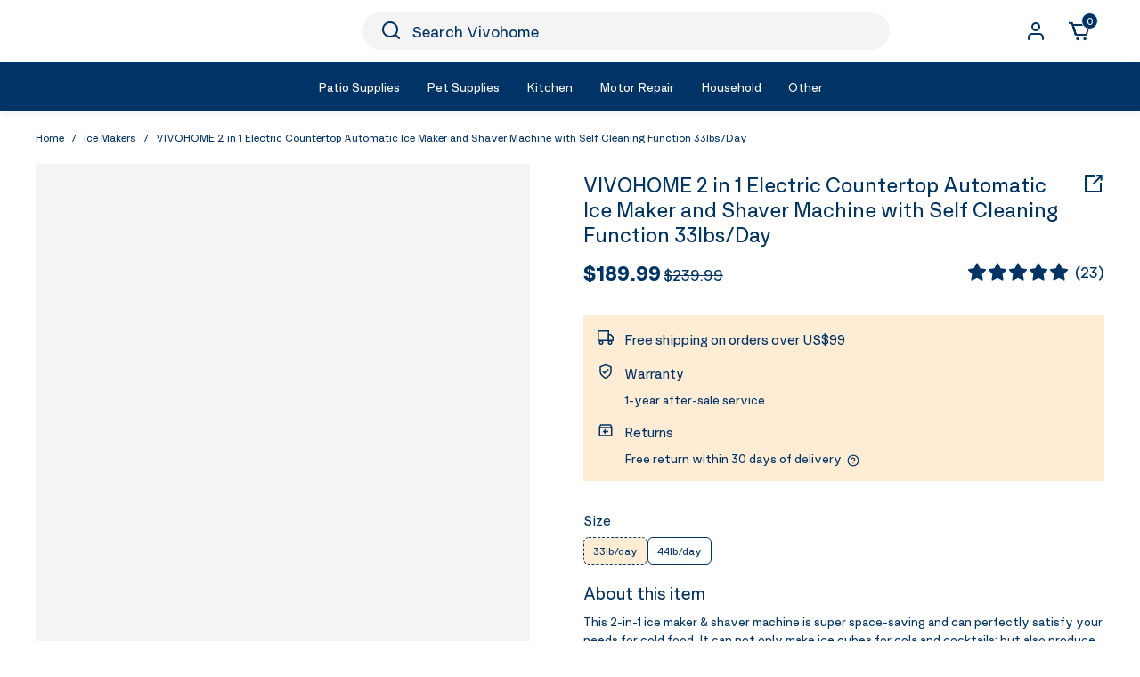

--- FILE ---
content_type: text/html; charset=utf-8
request_url: https://vivohome.com/VIVOHOME-Countertop-Nugget-Ice-Maker-Machine-p153445556628341473-v153445556628341466
body_size: 17267
content:
<!DOCTYPE html><html lang="en"><head><meta charSet="utf-8"/><meta name="viewport" content="width=device-width, initial-scale=1, maximum-scale=5, viewport-fit=cover"/><title>VIVOHOME 2 in 1 Electric Countertop Automatic Ice Maker and Shaver Machine with Self Cleaning Function 33lbs/Day</title><meta name="robots" content="index,follow"/><meta name="description" content="DOUBLE FUNCTION:With the VIVOHOME ice maker, you can not only get ice cubes, but also shaved ice; You can get 2 functions at the price of one, and you can save the space with this 2 in 1 ice maker; It is a perfect choice for you to make summertime treat such as cool beverage, slushies and shaved ice desserts;QUICK ICE MAKING &amp; ICE SHAVING:Makes 12 cubes every 10 minutes and up to 33 pounds in 24 hours; The ice cubes are crystal clear, firm, and the process of making ice cubes is fast enough to keep pace with the demand; See-through window on top helps to monitor process and check ice level; Get ice cubes in less time than buy in stores;AUTOMATIC OVERFLOW PROTECTION:This countertop 2 in 1 ice maker allows you to have peace of mind with its automatic overflow protection function, which can be noticed from the ice full indicator and the add water indicator; The machine will automatically power-off when the water runs dry or when the ice is full;EASY TO USE:Just pour water into the reservoir, and the ice maker will quickly start making ice; If you want to connect the machine to a water pipe, the machine is also equipped with a water filter; At the same time, the water draining hose provides convenience for you to clean the ice maker, and you can also use distilled water to keep it nice and clean;WORK QUIETLY &amp; SELF-CLEANING:The machine is really well built and runs pretty quietly when making ice and will not affect your normal life; Add water to the sink and long-press the “ICE” (ON/OFF) button for 5 seconds, then the machine starts to auto-clean; The cleaning process will last about 3 mins, and after cleaning, you can open the small rubber stopper at the bottom and drain the dirty water out of the machine;"/><link rel="alternate" hrefLang="en" href="https://vivohome.com/en/VIVOHOME-Countertop-Nugget-Ice-Maker-Machine-p153445556628341473-v153445556628341466"/><link rel="alternate" hrefLang="en-US" href="https://vivohome.com/en-US/VIVOHOME-Countertop-Nugget-Ice-Maker-Machine-p153445556628341473-v153445556628341466"/><link rel="alternate" hrefLang="x-default" href="https://vivohome.com/VIVOHOME-Countertop-Nugget-Ice-Maker-Machine-p153445556628341473-v153445556628341466"/><meta property="fb:app_id" content="1473477343309009"/><meta property="og:title" content="VIVOHOME 2 in 1 Electric Countertop Automatic Ice Maker and Shaver Machine with Self Cleaning Function 33lbs/Day"/><meta property="og:description" content="DOUBLE FUNCTION:With the VIVOHOME ice maker, you can not only get ice cubes, but also shaved ice; You can get 2 functions at the price of one, and you can save the space with this 2 in 1 ice maker; It is a perfect choice for you to make summertime treat such as cool beverage, slushies and shaved ice desserts;QUICK ICE MAKING &amp; ICE SHAVING:Makes 12 cubes every 10 minutes and up to 33 pounds in 24 hours; The ice cubes are crystal clear, firm, and the process of making ice cubes is fast enough to keep pace with the demand; See-through window on top helps to monitor process and check ice level; Get ice cubes in less time than buy in stores;AUTOMATIC OVERFLOW PROTECTION:This countertop 2 in 1 ice maker allows you to have peace of mind with its automatic overflow protection function, which can be noticed from the ice full indicator and the add water indicator; The machine will automatically power-off when the water runs dry or when the ice is full;EASY TO USE:Just pour water into the reservoir, and the ice maker will quickly start making ice; If you want to connect the machine to a water pipe, the machine is also equipped with a water filter; At the same time, the water draining hose provides convenience for you to clean the ice maker, and you can also use distilled water to keep it nice and clean;WORK QUIETLY &amp; SELF-CLEANING:The machine is really well built and runs pretty quietly when making ice and will not affect your normal life; Add water to the sink and long-press the “ICE” (ON/OFF) button for 5 seconds, then the machine starts to auto-clean; The cleaning process will last about 3 mins, and after cleaning, you can open the small rubber stopper at the bottom and drain the dirty water out of the machine;"/><meta property="og:url" content="https://www.vivohome.com/VIVOHOME-Countertop-Nugget-Ice-Maker-Machine-p153445556628341473-v153445556628341466"/><meta property="og:type" content="product"/><meta property="og:image" content="https://image.next.vivohome.com/asset/width-1500/picture/09d04bb141187ae36f1cfaa2aeff4a21.jpg"/><meta property="og:image:alt" content="VIVOHOME 2 in 1 Electric Countertop Automatic Ice Maker and Shaver Machine with Self Cleaning Function 33lbs/Day"/><meta property="og:image:width" content="600"/><meta property="og:image:height" content="600"/><link rel="canonical" href="https://www.vivohome.com/VIVOHOME-Countertop-Nugget-Ice-Maker-Machine-p153445556628341473-v153445556628341466"/><meta name="Keywords" content="VIVOHOME 2 in 1 Electric Countertop Automatic Ice Maker and Shaver Machine with Self Cleaning Function 33lbs/Day"/><link rel="preload" as="image" href="https://image.next.vivohome.com/asset/width-555/picture/09d04bb141187ae36f1cfaa2aeff4a21.jpg"/><meta name="next-head-count" content="20"/><link rel="icon" href="/favicon.ico"/><link href="https://image.next.vivohome.com/" rel="preconnect"/><link rel="preload" href="https://image.next.vivohome.com/file-asset/file/a8fa67eb921a6f9b935f153c8990ea87/1717048080806/dehinted-subset-GTFPlakatGroteskTRIAL-Bold.woff2" as="font" type="font/woff2" crossorigin="anonymous"/><link rel="preload" href="https://image.next.vivohome.com/file-asset/file/a8fa67eb921a6f9b935f153c8990ea87/1717048080806/dehinted-subset-F37Zagma-Bold.woff2" as="font" type="font/woff2" crossorigin="anonymous"/><link rel="preload" href="https://image.next.vivohome.com/file-asset/file/a8fa67eb921a6f9b935f153c8990ea87/1717048080806/dehinted-subset-F37Zagma-Book.woff2" as="font" type="font/woff2" crossorigin="anonymous"/><link rel="stylesheet" type="text/css" href="https://image.next.vivohome.com/file-asset/file/a8fa67eb921a6f9b935f153c8990ea87/1717048080806/fonts.css"/><link rel="stylesheet" type="text/css" href="https://image.next.vivohome.com/file-asset/file/6557aeac34574155e7c6ec7f42b6a97c/1740634251415/iconfont.css"/><script id="rem" data-nscript="beforeInteractive">(function(){function c(){if(!document.body)return/(iPad|iPhone|iPod|Android|ios|Windows Phone)/i.test(window.navigator.userAgent)?0:15;if(document.body.scrollHeight>(window.innerHeight||document.documentElement.clientHeight)){var a=document.createElement("div");a.style.cssText="position:absolute; top:-1000px; width:100px; height:100px; overflow:hidden;";var d=document.body.appendChild(a).clientWidth;a.style.overflowY="scroll";var e=a.clientWidth;document.body.removeChild(a);return d-e}return 0}function b(){var a=
(window.innerWidth?window.innerWidth:document.documentElement.offsetWidth)-c();a=Math.max(a,768);a=Math.round(a/1920*1E4)/1E4;document.getElementsByTagName("html")[0].style.cssText="font-size: "+a+"px"}"undefined"!==typeof window&&(b(),window.addEventListener("resize",b,!1))})();</script><script id="ga-consent" data-nscript="beforeInteractive">
window.dataLayer = window.dataLayer || [];
function gtag(){dataLayer.push(arguments);}
gtag('consent', 'default', {
    'functionality_storage': 'granted',
    'security_storage': 'granted',
    'analytics_storage': 'granted',
    'personalization_storage': 'granted',
    'ad_storage': 'granted',
    'ad_user_data': 'granted',
    'ad_personalization': 'granted',
});
</script><script id="website-schema" type="application/ld+json" data-nscript="beforeInteractive">{"@context":"http://schema.org","@type":"WebSite","url":"https://vivohome.com","potentialAction":{"@type":"SearchAction","target":{"@type":"EntryPoint","urlTemplate":"https://vivohome.com/search?q={query}"},"query-input":"required name=query"}}</script><script id="prod-breadcrumbs-schema-" type="application/ld+json" data-nscript="beforeInteractive">{"@context":"https://schema.org","@type":"BreadcrumbList","itemListElement":[{"@type":"ListItem","position":1,"item":{"name":"Home","@id":"/","@type":"WebPage"}},{"@type":"ListItem","position":2,"item":{"name":"Ice Makers","@id":"/-a152100306310158416","@type":"WebPage"}},{"@type":"ListItem","position":3,"item":{"name":"VIVOHOME 2 in 1 Electric Countertop Automatic Ice Maker and Shaver Machine with Self Cleaning Function 33lbs/Day","@id":"","@type":"WebPage"}}]}</script><script id="prod-schema-" type="application/ld+json" data-nscript="beforeInteractive">[{"@context":"https://schema.org/","@type":"Product","image":"https://image.next.vivohome.com/asset/width-1500/picture/09d04bb141187ae36f1cfaa2aeff4a21.jpg","name":"VIVOHOME 2 in 1 Electric Countertop Automatic Ice Maker and Shaver Machine with Self Cleaning Function 33lbs/Day","description":"This 2-in-1 ice maker & shaver machine is super space-saving and can perfectly satisfy your needs for cold food. It can not only make ice cubes for cola and cocktails; but also produce shaved ice for making cool smoothies or other cold dishes. Get this one item for two functions!","sku":"us:usd:en:153445556628341473:153445556628341466","inProductGroupWithID":"153445556628341473","brand":{"@type":"Brand","name":"Vivohome"},"aggregateRating":{"@type":"AggregateRating","ratingValue":4.9,"reviewCount":23},"offers":{"@type":"Offer","url":"https://vivohome.com/VIVOHOME-Countertop-Nugget-Ice-Maker-Machine-p153445556628341473-v153445556628341466","itemCondition":"https://schema.org/NewCondition","availability":"https://schema.org/OutOfStock","price":189.99,"priceValidUntil":"2026-02-16","priceCurrency":"USD"}},{"@context":"https://schema.org/","@type":"Product","image":"https://image.next.vivohome.com/asset/width-2000/picture/9035e4eb8bcc14f0a01569083d9f59f3.jpg","name":"VIVOHOME 2 in 1 Electric Countertop Automatic Ice Maker and Shaver Machine with Self Cleaning Function 44lbs/Day","description":"This 2-in-1 ice maker & shaver machine is super space-saving and can perfectly satisfy your needs for cold food. It can not only make ice cubes for cola and cocktails; but also produce shaved ice for making cool smoothies or other cold dishes. Get this one item for two functions!","sku":"us:usd:en:153445556628341473:153445556628341487","inProductGroupWithID":"153445556628341473","brand":{"@type":"Brand","name":"Vivohome"},"aggregateRating":{"@type":"AggregateRating","ratingValue":4.9,"reviewCount":23},"offers":{"@type":"Offer","url":"https://vivohome.com/VIVOHOME-Countertop-Nugget-Ice-Maker-Machine-p153445556628341473-v153445556628341466","itemCondition":"https://schema.org/NewCondition","availability":"https://schema.org/InStock","price":199.99,"priceValidUntil":"2026-02-16","priceCurrency":"USD"}}]</script><link rel="preload" href="https://image.next.vivohome.com/file-asset/static/e905d3d463e8de14d68a946372d9f07604a45567vhpc/_next/static/css/pages/_app.83886f28.css" as="style"/><link rel="stylesheet" href="https://image.next.vivohome.com/file-asset/static/e905d3d463e8de14d68a946372d9f07604a45567vhpc/_next/static/css/pages/_app.83886f28.css" data-n-g=""/><link rel="preload" href="https://image.next.vivohome.com/file-asset/static/e905d3d463e8de14d68a946372d9f07604a45567vhpc/_next/static/css/pages/products/%5Bpath%5D.a239957a.css" as="style"/><link rel="stylesheet" href="https://image.next.vivohome.com/file-asset/static/e905d3d463e8de14d68a946372d9f07604a45567vhpc/_next/static/css/pages/products/%5Bpath%5D.a239957a.css" data-n-p=""/><noscript data-n-css=""></noscript><script defer="" nomodule="" src="https://image.next.vivohome.com/file-asset/static/e905d3d463e8de14d68a946372d9f07604a45567vhpc/_next/static/chunks/polyfills-c67a75d1b6f99dc8.js"></script><script src="https://image.next.vivohome.com/file-asset/static/e905d3d463e8de14d68a946372d9f07604a45567vhpc/_next/static/chunks/webpack-5deed18f0260fa86.js" defer=""></script><script src="https://image.next.vivohome.com/file-asset/static/e905d3d463e8de14d68a946372d9f07604a45567vhpc/_next/static/chunks/framework-333c45404ebbef00.js" defer=""></script><script src="https://image.next.vivohome.com/file-asset/static/e905d3d463e8de14d68a946372d9f07604a45567vhpc/_next/static/chunks/main-8973e09f89c0b9cc.js" defer=""></script><script src="https://image.next.vivohome.com/file-asset/static/e905d3d463e8de14d68a946372d9f07604a45567vhpc/_next/static/chunks/pages/_app-b7dac29da1889988.js" defer=""></script><script src="https://image.next.vivohome.com/file-asset/static/e905d3d463e8de14d68a946372d9f07604a45567vhpc/_next/static/chunks/276-f4ae7a2c5daa83ed.js" defer=""></script><script src="https://image.next.vivohome.com/file-asset/static/e905d3d463e8de14d68a946372d9f07604a45567vhpc/_next/static/chunks/1669-5474f70dcda31418.js" defer=""></script><script src="https://image.next.vivohome.com/file-asset/static/e905d3d463e8de14d68a946372d9f07604a45567vhpc/_next/static/chunks/6141-2ccb56629b91ab99.js" defer=""></script><script src="https://image.next.vivohome.com/file-asset/static/e905d3d463e8de14d68a946372d9f07604a45567vhpc/_next/static/chunks/3703-afeaeada0f184a91.js" defer=""></script><script src="https://image.next.vivohome.com/file-asset/static/e905d3d463e8de14d68a946372d9f07604a45567vhpc/_next/static/chunks/7026-8e0d6f6cc7a9acf4.js" defer=""></script><script src="https://image.next.vivohome.com/file-asset/static/e905d3d463e8de14d68a946372d9f07604a45567vhpc/_next/static/chunks/6413-b46884386b5ecbd8.js" defer=""></script><script src="https://image.next.vivohome.com/file-asset/static/e905d3d463e8de14d68a946372d9f07604a45567vhpc/_next/static/chunks/pages/products/%5Bpath%5D-66ff51048f0d7998.js" defer=""></script><script src="https://image.next.vivohome.com/file-asset/static/e905d3d463e8de14d68a946372d9f07604a45567vhpc/_next/static/e905d3d463e8de14d68a946372d9f07604a45567vhpc/_buildManifest.js" defer=""></script><script src="https://image.next.vivohome.com/file-asset/static/e905d3d463e8de14d68a946372d9f07604a45567vhpc/_next/static/e905d3d463e8de14d68a946372d9f07604a45567vhpc/_ssgManifest.js" defer=""></script></head><body class="body_Luyy7 g-body-en g-body-pc"><div id="__next"><div><a href="#main-content" class="skip-link visually-hidden">Skip to Content</a><div class="banner_sAc0Q" style="background-color:none;min-height:0px" data-t-mod="WEB Top banner" data-t-tar="" data-t-pos="1"><div class="image_Z-XCT g-image fill_sSfnl" style="width:1920px;height:1920px"><img src="[data-uri]" data-src="https://image.next.vivohome.com/asset/width-500/picture/1337f313e2c150cf44b1354dfe685ec6.png" alt="Vivohome"/></div></div><div id="js-sticky-header"><div id="js-sticky-header"><div><div class="header-bar` header-bar_3ULeh"><div id="js-header-bar-scope" class="wrapper-large flex flex-middle flex-wrap relative"><div class="flex flex-middle left_OHUbc"><a target="_self" class="g-image fill_sSfnl" style="width:223px;height:26px" href="/"><img src="[data-uri]" data-src="https://image.next.vivohome.com/asset/width-446/picture/953531b8154c6926d7c32e5f625e6c9e.png" alt="Vivohome"/></a></div><div class="center_EF-Zn text-center" style="z-index:0"><div class="search-wrap search-wrap_x1aYe"><div class="bg bg_MVNoS"><form class="form form_HAWQO" method="get" action="/search"><button class="btn-search_euhhN btn-no-style" type="submit"><em class="iconfont icon-search"></em><span class="visually-hidden">Icon Search</span></button><label class="visually-hidden" for="js-search-input">Search Vivohome</label><input autoComplete="off" type="text" class="input_IY2gw" placeholder="Search Vivohome" name="q" id="js-search-input"/><button class="btn-clear_BySa2 btn-no-style" id="js-search-clear" type="button"><em class="iconfont icon-close-translucent"></em><span class="visually-hidden">Clear Search</span></button></form></div></div></div><div class="right_5yQ-K text-right"><div><a class="widget_HM-9F widget-trigger_917OP widget-trigger widget-trigger-icon_8Oo7Y" href="/account/login?redirect=%2FVIVOHOME-Countertop-Nugget-Ice-Maker-Machine-p153445556628341473-v153445556628341466"><em class="iconfont icon-user"></em><span class="visually-hidden">account</span><em class="arrow_SBLvU"></em></a></div><div><a class="widget_HM-9F widget-trigger_917OP widget-trigger widget-trigger-icon_8Oo7Y" href="/cart"><span><em class="count_E1yW6">0</em><em class="iconfont icon-cart2"></em></span><em class="arrow_SBLvU"></em></a></div></div></div></div><div class="nav_-btBJ page-wrapper text-center relative page-wrapper text-center relative" data-t-mod="WEB Navi V2"><h2 class="visually-hidden">Shop by Category</h2><div class="g-trigger"><a class="g-level1-link" data-t-tar="/vivohome-patio-supplies-c1" data-t-pos="1" href="/vivohome-patio-supplies-c1"><h3>Patio Supplies</h3></a><a class="g-level1-link" data-t-tar="/vivohome-pet-supplies-c2" data-t-pos="2" href="/vivohome-pet-supplies-c2"><h3>Pet Supplies</h3></a><a class="g-level1-link" data-t-tar="/vivohome-kitchen-c4" data-t-pos="3" href="/vivohome-kitchen-c4"><h3>Kitchen</h3></a><a class="g-level1-link" data-t-tar="/vivohome-motor-repair-c5" data-t-pos="4" href="/vivohome-motor-repair-c5"><h3>Motor Repair</h3></a><a class="g-level1-link" data-t-tar="/vivohome-household-c3" data-t-pos="5" href="/vivohome-household-c3"><h3>Household</h3></a><a class="g-level1-link" data-t-tar="/vivohome-other-c6" data-t-pos="6" href="/vivohome-other-c6"><h3>Other</h3></a></div></div></div></div></div><div id="main-content"><div class="wrapper"><div class="breadcrumbs_xap6i"><a href="/">Home</a><em class="split">/</em><a href="/-a152100306310158416">Ice Makers</a><em class="split">/</em><span>VIVOHOME 2 in 1 Electric Countertop Automatic Ice Maker and Shaver Machine with Self Cleaning Function 33lbs/Day</span></div><div id="affix-scope-page" class="flex info-wrapper_YTnhU"><div class="top-left_ne86P"><div><div class="lightboxWrap_Mcv0e flex"><div class="imagesBig_Y7zEP relative"><div class="imagesWrap_lAUzj absolute"><div><div class="imgBox_5F5IJ relative"><div class="small_Pv3n5 relative"><div class="g-image fill_sSfnl" style="background:#f4f4f4;padding-bottom:100%"><img src="[data-uri]" data-src="https://image.next.vivohome.com/asset/width-1110/picture/09d04bb141187ae36f1cfaa2aeff4a21.jpg" alt="VIVOHOME 2 in 1 Electric Countertop Automatic Ice Maker and Shaver Machine with Self Cleaning Function 33lbs/Day"/></div><div class="mask_8TfVv absolute"></div></div><div class="big_OJ7zB absolute"><div class="img_fuKPs g-image fill_sSfnl" style="width:700px;height:700px"><img src="[data-uri]" data-src="https://image.next.vivohome.com/asset/width-1400/picture/09d04bb141187ae36f1cfaa2aeff4a21.jpg" alt="VIVOHOME 2 in 1 Electric Countertop Automatic Ice Maker and Shaver Machine with Self Cleaning Function 33lbs/Day"/></div></div></div></div></div></div><div class="imagesSmall_OB4Tl relative"><div class="arrowLeft_-EEek absolute pointer"><em class="iconfont iconArrow_LlGy5 icon-arrow-left"></em></div><div class="arrowRight_uyAXs absolute pointer"><em class="iconfont iconArrow_LlGy5 icon-arrow-right"></em></div><div class="imagesWrap_6WQoX"><ul class="imagesList_7dhRT relative"><li class="imageItem_9rn1L on_BhQ4N"><div class="item_OTC3h pointer relative"><div class="g-image fill_sSfnl" style="background:#f4f4f4;padding-bottom:100%"><img src="[data-uri]" data-src="https://image.next.vivohome.com/asset/width-184/picture/09d04bb141187ae36f1cfaa2aeff4a21.jpg" alt="VIVOHOME 2 in 1 Electric Countertop Automatic Ice Maker and Shaver Machine with Self Cleaning Function 33lbs/Day"/></div></div></li><li class="imageItem_9rn1L "><div class="item_OTC3h pointer relative"><div class="g-image fill_sSfnl" style="background:#f4f4f4;padding-bottom:100%"><img src="[data-uri]" data-src="https://image.next.vivohome.com/asset/width-184/picture/83d9047132f1c80b9d92d5a86179fb4d.jpg" alt="VIVOHOME 2 in 1 Electric Countertop Automatic Ice Maker and Shaver Machine with Self Cleaning Function 33lbs/Day"/></div></div></li><li class="imageItem_9rn1L "><div class="item_OTC3h pointer relative"><div class="g-image fill_sSfnl" style="background:#f4f4f4;padding-bottom:100%"><img src="[data-uri]" data-src="https://image.next.vivohome.com/asset/width-184/picture/eb63c64c454e9723558ca73b1cef13fb.jpg" alt="VIVOHOME 2 in 1 Electric Countertop Automatic Ice Maker and Shaver Machine with Self Cleaning Function 33lbs/Day"/></div></div></li><li class="imageItem_9rn1L "><div class="item_OTC3h pointer relative"><div class="g-image fill_sSfnl" style="background:#f4f4f4;padding-bottom:100%"><img src="[data-uri]" data-src="https://image.next.vivohome.com/asset/width-184/picture/cb35f1a033ab687b44bfd46c5efe7e10.jpg" alt="VIVOHOME 2 in 1 Electric Countertop Automatic Ice Maker and Shaver Machine with Self Cleaning Function 33lbs/Day"/></div></div></li><li class="imageItem_9rn1L "><div class="item_OTC3h pointer relative"><div class="g-image fill_sSfnl" style="background:#f4f4f4;padding-bottom:100%"><img src="[data-uri]" data-src="https://image.next.vivohome.com/asset/width-184/picture/ff63912d616d9730ebbf19f1e02ca97d.jpg" alt="VIVOHOME 2 in 1 Electric Countertop Automatic Ice Maker and Shaver Machine with Self Cleaning Function 33lbs/Day"/></div></div></li><li class="imageItem_9rn1L "><div class="item_OTC3h pointer relative"><div class="g-image fill_sSfnl" style="background:#f4f4f4;padding-bottom:100%"><img src="[data-uri]" data-src="https://image.next.vivohome.com/asset/width-184/picture/38f5d308854b12ae98bb92ee36b18e2b.jpg" alt="VIVOHOME 2 in 1 Electric Countertop Automatic Ice Maker and Shaver Machine with Self Cleaning Function 33lbs/Day"/></div></div></li><li class="imageItem_9rn1L "><div class="item_OTC3h pointer relative"><div class="g-image fill_sSfnl" style="background:#f4f4f4;padding-bottom:100%"><img src="[data-uri]" data-src="https://image.next.vivohome.com/asset/width-184/picture/22c15e62ff24e6edc3e4c8d10a59e061.jpg" alt="VIVOHOME 2 in 1 Electric Countertop Automatic Ice Maker and Shaver Machine with Self Cleaning Function 33lbs/Day"/></div></div></li></ul></div></div></div></div></div><div class="top-right_ofHG3 flex-1"><div data-t-vid="153445556628341466" data-t-price="189.99" class="monkey-prod-wrap_NYPiZ"></div><div class="delivery-wrap_pehzZ"></div><div><div class="name_fjEct g-name"><div><h1 tabindex="0">VIVOHOME 2 in 1 Electric Countertop Automatic Ice Maker and Shaver Machine with Self Cleaning Function 33lbs/Day</h1></div><em class="iconfont g-prod-share icon-minimized"></em></div></div><div class="prices-wrap_KkFNR"><div class="prices-rate_YC3Wi"><div class="flex flex-1"><div class="prices_0CFw9 prices_6tfic horizontal_yeBkU horizontal prices prices-deal"><strong tabindex="0" class="shop-price deal-price">$189.99</strong><del class="price del-price">$239.99</del></div></div><div class="sw-rate flex flex-middle pointer"><svg class="sw-rate-star sw-icon" width="22px" height="22px" viewBox="0 0 1024 1024" version="1.1" xmlns="http://www.w3.org/2000/svg" fill="currentColor"><path d="M512 64.00000033a42.666667 42.666667 0 0 1 38.286222 23.779555l121.912889 247.011556 272.611556 39.822222a42.666667 42.666667 0 0 1 23.608889 72.817778l-197.233778 192.113778 46.535111 271.416888a42.666667 42.666667 0 0 1-61.895111 44.942223L512 827.79022233l-243.825778 128.227555a42.666667 42.666667 0 0 1-61.895111-44.942222l46.535111-271.473778L55.580444 447.43111133a42.666667 42.666667 0 0 1 23.608889-72.817778l272.611556-39.822222 121.912889-247.011556A42.666667 42.666667 0 0 1 512 64.00000033z"></path></svg><svg class="sw-rate-star sw-icon" width="22px" height="22px" viewBox="0 0 1024 1024" version="1.1" xmlns="http://www.w3.org/2000/svg" fill="currentColor"><path d="M512 64.00000033a42.666667 42.666667 0 0 1 38.286222 23.779555l121.912889 247.011556 272.611556 39.822222a42.666667 42.666667 0 0 1 23.608889 72.817778l-197.233778 192.113778 46.535111 271.416888a42.666667 42.666667 0 0 1-61.895111 44.942223L512 827.79022233l-243.825778 128.227555a42.666667 42.666667 0 0 1-61.895111-44.942222l46.535111-271.473778L55.580444 447.43111133a42.666667 42.666667 0 0 1 23.608889-72.817778l272.611556-39.822222 121.912889-247.011556A42.666667 42.666667 0 0 1 512 64.00000033z"></path></svg><svg class="sw-rate-star sw-icon" width="22px" height="22px" viewBox="0 0 1024 1024" version="1.1" xmlns="http://www.w3.org/2000/svg" fill="currentColor"><path d="M512 64.00000033a42.666667 42.666667 0 0 1 38.286222 23.779555l121.912889 247.011556 272.611556 39.822222a42.666667 42.666667 0 0 1 23.608889 72.817778l-197.233778 192.113778 46.535111 271.416888a42.666667 42.666667 0 0 1-61.895111 44.942223L512 827.79022233l-243.825778 128.227555a42.666667 42.666667 0 0 1-61.895111-44.942222l46.535111-271.473778L55.580444 447.43111133a42.666667 42.666667 0 0 1 23.608889-72.817778l272.611556-39.822222 121.912889-247.011556A42.666667 42.666667 0 0 1 512 64.00000033z"></path></svg><svg class="sw-rate-star sw-icon" width="22px" height="22px" viewBox="0 0 1024 1024" version="1.1" xmlns="http://www.w3.org/2000/svg" fill="currentColor"><path d="M512 64.00000033a42.666667 42.666667 0 0 1 38.286222 23.779555l121.912889 247.011556 272.611556 39.822222a42.666667 42.666667 0 0 1 23.608889 72.817778l-197.233778 192.113778 46.535111 271.416888a42.666667 42.666667 0 0 1-61.895111 44.942223L512 827.79022233l-243.825778 128.227555a42.666667 42.666667 0 0 1-61.895111-44.942222l46.535111-271.473778L55.580444 447.43111133a42.666667 42.666667 0 0 1 23.608889-72.817778l272.611556-39.822222 121.912889-247.011556A42.666667 42.666667 0 0 1 512 64.00000033z"></path></svg><svg class="sw-rate-star sw-icon" width="22px" height="22px" viewBox="0 0 1024 1024" version="1.1" xmlns="http://www.w3.org/2000/svg" fill="currentColor"><path d="M512 64.00000033a42.666667 42.666667 0 0 1 38.286222 23.779555l121.912889 247.011556 272.611556 39.822222a42.666667 42.666667 0 0 1 23.608889 72.817778l-197.233778 192.113778 46.535111 271.416888a42.666667 42.666667 0 0 1-61.895111 44.942223L512 827.79022233l-243.825778 128.227555a42.666667 42.666667 0 0 1-61.895111-44.942222l46.535111-271.473778L55.580444 447.43111133a42.666667 42.666667 0 0 1 23.608889-72.817778l272.611556-39.822222 121.912889-247.011556A42.666667 42.666667 0 0 1 512 64.00000033z"></path></svg><span class="sw-rate-text" style="font-size:18px">(<!-- -->23<!-- -->)</span></div></div></div><div class="tips_pAg-L"><div class="tip_qbZ-3 flex"><div class="symbol_gzL8f"><svg class="sw-icon" width="1em" height="1em" viewBox="0 0 1024 1024" version="1.1" xmlns="http://www.w3.org/2000/svg" fill="currentColor"><path d="M0 56.888889h739.555556v682.666667H0V56.888889z m85.333333 85.333333v512h568.888889v-512h-568.888889z"></path><path d="M654.222222 284.444444H853.333333l170.666667 170.666667v284.444445h-369.777778V284.444444z m85.333334 369.777778h199.111111V490.439111L818.005333 369.777778H739.555556v284.444444zM369.777778 824.888889a142.222222 142.222222 0 1 1-284.444445 0 142.222222 142.222222 0 0 1 284.444445 0z m-85.333334 0q0-23.552-16.668444-40.220445T227.555556 768q-23.552 0-40.220445 16.668444T170.666667 824.888889q0 23.552 16.668444 40.220444T227.555556 881.777778q23.552 0 40.220444-16.668445T284.444444 824.888889z"></path><path d="M938.666667 824.888889a142.222222 142.222222 0 1 1-284.444445 0 142.222222 142.222222 0 0 1 284.444445 0z m-85.333334 0q0-23.552-16.668444-40.220445T796.444444 768q-23.552 0-40.220444 16.668444T739.555556 824.888889q0 23.552 16.668444 40.220444T796.444444 881.777778q23.552 0 40.220445-16.668445T853.333333 824.888889z"></path></svg></div><div class="flex-1"><div class="title_G93sh">Free shipping on orders over US$99</div></div></div><div class="tip_qbZ-3 flex"><div class="symbol_gzL8f"><svg class="sw-icon" width="1em" height="1em" viewBox="0 0 1024 1024" version="1.1" xmlns="http://www.w3.org/2000/svg" fill="currentColor"><path d="M155.704889 173.397333l341.333333-128a42.666667 42.666667 0 0 1 29.923556 0l341.333333 128a42.666667 42.666667 0 0 1 27.704889 39.936V512c0 126.691556-70.200889 240.810667-185.230222 341.447111a958.520889 958.520889 0 0 1-131.015111 95.800889l-15.132445 9.102222-19.171555 10.865778-14.392889 7.623111a42.666667 42.666667 0 0 1-38.115556 0l-14.392889-7.623111-19.171555-10.865778-23.324445-14.222222c-41.813333-26.112-83.626667-56.376889-122.823111-90.680889C198.200889 752.753778 128 638.691556 128 512V213.333333a42.666667 42.666667 0 0 1 27.704889-39.936zM810.666667 242.915556L512 130.844444 213.333333 242.915556V512c0 93.582222 53.418667 183.978667 144.952889 267.264l11.150222 9.955556a874.496 874.496 0 0 0 111.843556 82.602666l19.228444 11.662222 11.491556 6.656 11.491556-6.656 19.228444-11.662222c38.172444-23.893333 76.344889-51.541333 111.843556-82.602666C752.867556 703.203556 810.666667 609.28 810.666667 512V242.915556zM733.866667 396.8l-60.302223-60.302222-223.744 223.687111L358.4 468.707556 298.097778 529.066667l150.755555 150.869333 12.515556-12.515556 0.967111 0.967112L733.866667 396.8z"></path></svg></div><div class="flex-1"><div class="title_G93sh">Warranty</div><div class="desc_rDpGp">1-year after-sale service</div></div></div><div class="tip_qbZ-3 flex"><div class="symbol_gzL8f"><svg class="sw-icon" width="1em" height="1em" viewBox="0 0 1024 1024" version="1.1" xmlns="http://www.w3.org/2000/svg" fill="currentColor"><path d="M853.3504 128l85.2992 170.6496v554.7008c0 23.552-19.0976 42.6496-42.6496 42.6496h-768a42.6496 42.6496 0 0 1-42.6496-42.6496V298.8544L170.6496 128h682.7008z m0 256H170.6496v426.6496h682.7008V384z m-52.736-170.6496H223.3856l-42.5984 85.2992H843.264l-42.6496-85.2992z"></path><path d="M512 768v-128h170.6496v-85.3504H512v-128l-170.7008 170.7008L512 768z"></path></svg></div><div class="flex-1"><div class="title_G93sh">Returns</div><div class="desc_rDpGp">Free return within 30 days of delivery<svg class="g-icon-help sw-icon" width="1em" height="1em" viewBox="0 0 1024 1024" version="1.1" xmlns="http://www.w3.org/2000/svg" fill="currentColor"><path d="M512 42.666667C252.8 42.666667 42.666667 252.8 42.666667 512s210.133333 469.333333 469.333333 469.333333 469.333333-210.133333 469.333333-469.333333S771.2 42.666667 512 42.666667zM128 512a384 384 0 1 1 768 0 384 384 0 0 1-768 0z m395.008-169.642667a85.333333 85.333333 0 0 0-94.933333 55.808 42.666667 42.666667 0 1 1-80.469334-28.330666 170.666667 170.666667 0 0 1 331.648 56.874666c0 65.28-48.426667 108.373333-82.986666 131.456a343.210667 343.210667 0 0 1-71.936 36.181334l-2.261334 0.810666a42.666667 42.666667 0 0 1-27.008-80.938666l0.682667-0.256 3.157333-1.152a258.176 258.176 0 0 0 50.005334-25.6c29.44-19.626667 45.013333-40.533333 45.013333-60.544v-0.042667a85.333333 85.333333 0 0 0-70.912-84.266667zM512 682.666667a42.666667 42.666667 0 1 0 0 85.333333h0.426667a42.666667 42.666667 0 1 0 0-85.333333H512z"></path></svg></div></div></div></div><div id="add-to-cart"><p class="group-head_tbMCJ"><span class="label_s5v-7">Size</span><span class="text-danger ml-2 error-tip_p3kxb hide">Please choose <!-- -->Size</span></p><div role="radiogroup" class="options_Lnfmw"><span tabindex="0" role="radio" aria-checked="true" aria-labelledby="33lb/day" aria-label="Size 33lb/day" class="option_OJWtg checked_L1Sze out_nEGrA">33lb/day</span><span tabindex="0" role="radio" aria-checked="false" aria-labelledby="44lb/day" aria-label="Size 44lb/day" class="option_OJWtg">44lb/day</span></div></div><div><div class="right-module_77BMf"><h2 class="module-title_25J1S">About this item</h2></div><ul class="sellingPoints_yfKbV"><li>This 2-in-1 ice maker & shaver machine is super space-saving and can perfectly satisfy your needs for cold food. It can not only make ice cubes for cola and cocktails; but also produce shaved ice for making cool smoothies or other cold dishes. Get this one item for two functions!</li><li><strong>DOUBLE FUNCTION: </strong><span> <!-- -->With the VIVOHOME ice maker, you can not only get ice cubes, but also shaved ice; You can get 2 functions at the price of one, and you can save the space with this 2 in 1 ice maker; It is a perfect choice for you to make summertime treat such as cool beverage, slushies and shaved ice desserts</span></li><li><strong>QUICK ICE MAKING &amp; ICE SHAVING: </strong><span> <!-- -->Makes 12 cubes every 10 minutes and up to 33 pounds in 24 hours; The ice cubes are crystal clear, firm, and the process of making ice cubes is fast enough to keep pace with the demand; See-through window on top helps to monitor process and check ice level; Get ice cubes in less time than buy in stores</span></li><li><strong>AUTOMATIC OVERFLOW PROTECTION: </strong><span> <!-- -->This countertop 2 in 1 ice maker allows you to have peace of mind with its automatic overflow protection function, which can be noticed from the ice full indicator and the add water indicator; The machine will automatically power-off when the water runs dry or when the ice is full</span></li><li><strong>EASY TO USE: </strong><span> <!-- -->Just pour water into the reservoir, and the ice maker will quickly start making ice; If you want to connect the machine to a water pipe, the machine is also equipped with a water filter; At the same time, the water draining hose provides convenience for you to clean the ice maker, and you can also use distilled water to keep it nice and clean</span></li><li><strong>WORK QUIETLY &amp; SELF-CLEANING: </strong><span> <!-- -->The machine is really well built and runs pretty quietly when making ice and will not affect your normal life; Add water to the sink and long-press the “ICE” (ON/OFF) button for 5 seconds, then the machine starts to auto-clean; The cleaning process will last about 3 mins, and after cleaning, you can open the small rubber stopper at the bottom and drain the dirty water out of the machine;</span></li></ul></div></div></div></div><div class="ant-divider ant-divider-horizontal" style="margin:20px 0 9px" role="separator"></div><div class="wrapper flex tab-bar-nav_2QCQI"><div class="flex-1 active_oiuuA"><span>Description</span></div><div class="flex-1"><span>Technical Specs</span></div><div class="flex-1"><span>Reviews (23)</span></div></div><div class="tab-part_Om7o8 show-part_Oh-Wc"><div class="markdown-html-wrap_qo5zo wrapper"><h2 class="tab-part-title_bEUou">Description</h2><div></div></div></div><div class="tab-part_Om7o8 show-part_Oh-Wc"><div class="wrapper"><h2 class="tab-part-title_bEUou">Technical Specs</h2><div class="specs_L0PxD"><table><tbody><tr><th class="g-label">Package weight</th><td class="g-value"><p>33.4 lbs.</p></td></tr><tr><th class="g-label">Power</th><td class="g-value"><p>180-200W</p></td></tr><tr><th class="g-label">Color</th><td class="g-value"><p>Silver</p></td></tr><tr><th class="g-label">Material</th><td class="g-value"><p>304 stainless steel</p></td></tr><tr><th class="g-label">Voltage</th><td class="g-value"><p>110V/60HZ</p></td></tr></tbody></table></div></div></div><div class="tab-part_Om7o8 show-part_Oh-Wc"></div><div class="tab-part_Om7o8 show-part_Oh-Wc"><div id="review-list" class="review-list-wrap_wCLQw wrapper"><h2 class="tab-part-title_bEUou">Reviews (23)</h2><div class="average_MjOA3"><div class="g-score">4.9</div><div class="g-rate sw-rate flex flex-middle"><svg class="sw-rate-star sw-icon" width="18px" height="18px" viewBox="0 0 1024 1024" version="1.1" xmlns="http://www.w3.org/2000/svg" fill="currentColor"><path d="M512 64.00000033a42.666667 42.666667 0 0 1 38.286222 23.779555l121.912889 247.011556 272.611556 39.822222a42.666667 42.666667 0 0 1 23.608889 72.817778l-197.233778 192.113778 46.535111 271.416888a42.666667 42.666667 0 0 1-61.895111 44.942223L512 827.79022233l-243.825778 128.227555a42.666667 42.666667 0 0 1-61.895111-44.942222l46.535111-271.473778L55.580444 447.43111133a42.666667 42.666667 0 0 1 23.608889-72.817778l272.611556-39.822222 121.912889-247.011556A42.666667 42.666667 0 0 1 512 64.00000033z"></path></svg><svg class="sw-rate-star sw-icon" width="18px" height="18px" viewBox="0 0 1024 1024" version="1.1" xmlns="http://www.w3.org/2000/svg" fill="currentColor"><path d="M512 64.00000033a42.666667 42.666667 0 0 1 38.286222 23.779555l121.912889 247.011556 272.611556 39.822222a42.666667 42.666667 0 0 1 23.608889 72.817778l-197.233778 192.113778 46.535111 271.416888a42.666667 42.666667 0 0 1-61.895111 44.942223L512 827.79022233l-243.825778 128.227555a42.666667 42.666667 0 0 1-61.895111-44.942222l46.535111-271.473778L55.580444 447.43111133a42.666667 42.666667 0 0 1 23.608889-72.817778l272.611556-39.822222 121.912889-247.011556A42.666667 42.666667 0 0 1 512 64.00000033z"></path></svg><svg class="sw-rate-star sw-icon" width="18px" height="18px" viewBox="0 0 1024 1024" version="1.1" xmlns="http://www.w3.org/2000/svg" fill="currentColor"><path d="M512 64.00000033a42.666667 42.666667 0 0 1 38.286222 23.779555l121.912889 247.011556 272.611556 39.822222a42.666667 42.666667 0 0 1 23.608889 72.817778l-197.233778 192.113778 46.535111 271.416888a42.666667 42.666667 0 0 1-61.895111 44.942223L512 827.79022233l-243.825778 128.227555a42.666667 42.666667 0 0 1-61.895111-44.942222l46.535111-271.473778L55.580444 447.43111133a42.666667 42.666667 0 0 1 23.608889-72.817778l272.611556-39.822222 121.912889-247.011556A42.666667 42.666667 0 0 1 512 64.00000033z"></path></svg><svg class="sw-rate-star sw-icon" width="18px" height="18px" viewBox="0 0 1024 1024" version="1.1" xmlns="http://www.w3.org/2000/svg" fill="currentColor"><path d="M512 64.00000033a42.666667 42.666667 0 0 1 38.286222 23.779555l121.912889 247.011556 272.611556 39.822222a42.666667 42.666667 0 0 1 23.608889 72.817778l-197.233778 192.113778 46.535111 271.416888a42.666667 42.666667 0 0 1-61.895111 44.942223L512 827.79022233l-243.825778 128.227555a42.666667 42.666667 0 0 1-61.895111-44.942222l46.535111-271.473778L55.580444 447.43111133a42.666667 42.666667 0 0 1 23.608889-72.817778l272.611556-39.822222 121.912889-247.011556A42.666667 42.666667 0 0 1 512 64.00000033z"></path></svg><svg class="sw-rate-star sw-icon" width="18px" height="18px" viewBox="0 0 1024 1024" version="1.1" xmlns="http://www.w3.org/2000/svg" fill="currentColor"><path d="M512 64.00000033a42.666667 42.666667 0 0 1 38.286222 23.779555l121.912889 247.011556 272.611556 39.822222a42.666667 42.666667 0 0 1 23.608889 72.817778l-197.233778 192.113778 46.535111 271.416888a42.666667 42.666667 0 0 1-61.895111 44.942223L512 827.79022233l-243.825778 128.227555a42.666667 42.666667 0 0 1-61.895111-44.942222l46.535111-271.473778L55.580444 447.43111133a42.666667 42.666667 0 0 1 23.608889-72.817778l272.611556-39.822222 121.912889-247.011556A42.666667 42.666667 0 0 1 512 64.00000033z"></path></svg></div></div><div class="ant-spin-nested-loading"><div class="ant-spin-container"></div></div></div></div><div class="wrapper"></div></div><div class="footer_sFpNJ"><div class="wrapper_pSEBM"><div class="footer-links_mEGJG flex"><div class="col1_GQIhl"><div class="help_9FF8C"><div class="g-group g-group-products"><p class="g-group-title"><span><strong>Products</strong></span></p><ul class="g-group-body"><li><a href="/vivohome-patio-supplies-c1">Patio Supplies</a></li><li><a href="/vivohome-pet-supplies-c2">Pet Supplies</a></li><li><a href="/vivohome-kitchen-c4">Kitchen</a></li><li><a href="/vivohome-motor-repair-c5">Motor Repair</a></li><li><a href="/vivohome-household-c3">Household</a></li><li><a href="/vivohome-other-c6">Other</a></li></ul></div><div class="g-group g-group-customer-service"><p class="g-group-title"><span><strong>Customer Service</strong></span></p><ul class="g-group-body"><li><a href="/help/contact-us">Contact Us</a></li><li><a href="/help/shipping-delivery">Shipping &amp; Delivery</a></li><li><a href="/help/return-policy">Return Policy</a></li><li><a href="/help/warranty-policy">Warranty Policy</a></li><li><a href="/help/order-cancellation">Order Cancellation</a></li><li><a href="/help/accessibility">Accessibility</a></li></ul></div><div class="g-group g-group-company"><p class="g-group-title"><span><strong>Company</strong></span></p><ul class="g-group-body"><li><a href="/help/terms-of-service">Terms of Service</a></li><li><a href="/help/about-us">About Us</a></li><li><a href="/help/privacy-policy">Privacy Policy</a></li></ul></div><div class="g-group g-group-account"><p class="g-group-title"><span><strong>Account</strong></span></p><ul class="g-group-body"><li><a href="/account/orders">My Account</a></li><li><a href="/account/login">Log in</a></li><li><a href="/account/login?target=register">Create Account</a></li><li><a href="/account/orders">Order History</a></li><li><a href="/account/address">My Addresses</a></li></ul></div></div></div><div class="col2_581xz"><div class="location_3Y2C7"><p class="g-title"><strong>Location</strong></p><div class="g-body"><p>3200 E GUASTI RD 100 ONTARIO,<br/> CA 91761-8661</p><p><a href="mailto:official@vivohome.com">official@vivohome.com</a><br/><span class="text-nowrap">(Vivohome.com Orders)</span><br/><a href="mailto:support@vivohome.com">support@vivohome.com</a><br/><span class="text-nowrap">(Amazon Orders)</span></p></div></div><div class="sns_30asl"><a aria-label="facebook" target="_blank" rel="nofollow noopener noreferrer" href="https://www.facebook.com/vivohome.official/"><em class="iconfont icon-facebook"></em></a><a aria-label="instagram" target="_blank" rel="nofollow noopener noreferrer" href="https://www.instagram.com/vivohome.official/"><em class="iconfont icon-instagram"></em></a><a aria-label="pinterest" target="_blank" rel="nofollow noopener noreferrer" href="https://www.pinterest.com/official_vivohome/"><em class="iconfont icon-official"></em></a><a aria-label="tiktok" target="_blank" rel="nofollow noopener noreferrer" href="https://www.tiktok.com/@vivohome_store"><em class="iconfont icon-tiktok"></em></a><a aria-label="youtube" target="_blank" rel="nofollow noopener noreferrer" href="https://www.youtube.com/channel/UCLhXofZO38OSCHU8NBb-weg"><em class="iconfont icon-youtube"></em></a><a aria-label="x" target="_blank" rel="nofollow noopener noreferrer" href="https://x.com/vivohome"><em class="iconfont icon-twitterx"></em></a></div></div></div><div class="subscribe_A8roU"><div class="g-title" role="heading" aria-level="2">New users get a 10% off coupon.</div><div class="g-tip">Sign up for exclusive updates, new arrivals &amp; insider only discounts.</div><form class="ant-form ant-form-inline g-form"><label class="visually-hidden" for="email">Your Email</label><div class="ant-form-item"><div class="ant-row ant-form-item-row"><div class="ant-col ant-form-item-control"><div class="ant-form-item-control-input"><div class="ant-form-item-control-input-content"><input autoComplete="xxx" placeholder="Your Email" id="email" aria-required="true" class="ant-input g-email" type="text" value=""/></div></div></div></div></div><button type="submit" class="g-btn-submit sw-btn sw-btn-primary sw-btn-lg"><span class="sw-text">Subscribe</span></button></form></div><div class="copyright_ivYQ9">@2026 Vivohome All Rights Reserved</div></div></div></div></div><script id="__NEXT_DATA__" type="application/json">{"props":{"pageProps":{"ageLimit":false,"spu":{"ageLimit":false,"code":"","productId":"0","selectedVariantId":"153445556628341466","virtualBundleId":"0","id":"","productOptionList":[{"productOptionId":"152378156066467513","productOptionName":"Size","productOptionValues":[{"name":"33lb/day","optionValueId":"153428108860530781","productVariantIds":["153445556628341466"]},{"name":"44lb/day","optionValueId":"153428108860530783","productVariantIds":["153445556628341487"]}]}],"productType":"","productVariants":[{"activity":{"activityReachedStockLimit":false,"code":"","listSn":"","percent":0,"progressBarText":"","text":"","timestamp":0,"userReachedPurchaseLimit":false,"valid":false},"addOns":[],"affirmPayTips":"","afterPayTips":"","afterPerDiscountPriceExchangeLocalSymbol":"$189.99","afterPerDiscountPriceExchangeScale":"189.99","afterPerDiscountPriceExchangeSymbol":"$189.99","afterPerDiscountPriceLocalSymbol":"$189.99","afterPerDiscountPriceScale":"189.99","afterPerDiscountPriceSymbol":"$189.99","averagePrice":{"averagePrice30":189.99,"averagePrice30Exchange":189.99,"averagePrice30ExchangeDisplay":"$189.99"},"bundleDealsVo":{"bundleDeals":false,"bundleDealsLink":"","description":""},"categoryInfo":{"catId":"152100306310158416","catLinkUrl":"/-a152100306310158416","catName":"Ice Makers","categoryTrackCode":"Ice Makers"},"categoryTrackCode":"Ice Makers","dealPrice":189.99,"dealPriceDisplay":"$189.99","dealPriceExchange":189.99,"dealPriceExchangeDisplay":"$189.99","dealerShopPrice":0,"dealerShopPriceDisplay":"","dealerShopPriceExchange":0,"dealerShopPriceExchangeDisplay":"","deliveryTime":"","desc":"This 2-in-1 ice maker \u0026 shaver machine is super space-saving and can perfectly satisfy your needs for cold food. It can not only make ice cubes for cola and cocktails; but also produce shaved ice for making cool smoothies or other cold dishes. Get this one item for two functions!","descMarkdown":"\u003cvideo style=\"width:1464\" controls\u003e\u003csource src=\"https://image.next.vivohome.com/file-asset/file/12d0192bbda003c7d610cb9d8d92952f.mp4\" type=\"video/mp4\"\u003e\u003c/video\u003e\n![Electric Automatic Ice Maker and Shaver Machine 33lbsDay_PC_1.jpg](https://image.next.vivohome.com/asset/width-1464/picture/daa96ef5877a09191f92d1d56d478ee9.jpg)\n![Electric Automatic Ice Maker and Shaver Machine 33lbsDay_PC_2.jpg](https://image.next.vivohome.com/asset/width-1464/picture/2e3102460de4189118dc2ca811aeb656.jpg)\n![Electric Automatic Ice Maker and Shaver Machine 33lbsDay_PC_3.jpg](https://image.next.vivohome.com/asset/width-1464/picture/9a084f2d2f95adbb04b7d75b540752a5.jpg)\n![Electric Automatic Ice Maker and Shaver Machine 33lbsDay_PC_4.jpg](https://image.next.vivohome.com/asset/width-1464/picture/75f0570bbcfb71abfb15015da35c5b5a.jpg)\n![Electric Automatic Ice Maker and Shaver Machine 33lbsDay_PC_5.jpg](https://image.next.vivohome.com/asset/width-1464/picture/ee1662d1f30e2ca82744be76141ce7e3.jpg)\n![Electric Automatic Ice Maker and Shaver Machine 33lbsDay_PC_6.jpg](https://image.next.vivohome.com/asset/width-1464/picture/57991d8187c7a1b51336cbde2d2a87ff.jpg)\n![Electric Automatic Ice Maker and Shaver Machine 33lbsDay_PC_7.jpg](https://image.next.vivohome.com/asset/width-1464/picture/5aaee851bb946a96a30c4d2b32c33ea8.jpg)\n\n\"\n","descMarkdownHtml":"\u003cdiv class=\"markdown-wrap pc-wrap\"\u003e \u003cp\u003e\u003cvideo style=\"width:1464\" controls\u003e\u003csource src=\"https://image.next.vivohome.com/file-asset/file/12d0192bbda003c7d610cb9d8d92952f.mp4\" type=\"video/mp4\"\u003e\u003c/video\u003e\u003cbr/\u003e\u003cimg src=\"https://image.next.vivohome.com/asset/width-1464/picture/daa96ef5877a09191f92d1d56d478ee9.jpg\" alt=\"Electric Automatic Ice Maker and Shaver Machine 33lbsDay_PC_1.jpg\" /\u003e\u003cbr/\u003e\u003cimg src=\"https://image.next.vivohome.com/asset/width-1464/picture/2e3102460de4189118dc2ca811aeb656.jpg\" alt=\"Electric Automatic Ice Maker and Shaver Machine 33lbsDay_PC_2.jpg\" /\u003e\u003cbr/\u003e\u003cimg src=\"https://image.next.vivohome.com/asset/width-1464/picture/9a084f2d2f95adbb04b7d75b540752a5.jpg\" alt=\"Electric Automatic Ice Maker and Shaver Machine 33lbsDay_PC_3.jpg\" /\u003e\u003cbr/\u003e\u003cimg src=\"https://image.next.vivohome.com/asset/width-1464/picture/75f0570bbcfb71abfb15015da35c5b5a.jpg\" alt=\"Electric Automatic Ice Maker and Shaver Machine 33lbsDay_PC_4.jpg\" /\u003e\u003cbr/\u003e\u003cimg src=\"https://image.next.vivohome.com/asset/width-1464/picture/ee1662d1f30e2ca82744be76141ce7e3.jpg\" alt=\"Electric Automatic Ice Maker and Shaver Machine 33lbsDay_PC_5.jpg\" /\u003e\u003cbr/\u003e\u003cimg src=\"https://image.next.vivohome.com/asset/width-1464/picture/57991d8187c7a1b51336cbde2d2a87ff.jpg\" alt=\"Electric Automatic Ice Maker and Shaver Machine 33lbsDay_PC_6.jpg\" /\u003e\u003cbr/\u003e\u003cimg src=\"https://image.next.vivohome.com/asset/width-1464/picture/5aaee851bb946a96a30c4d2b32c33ea8.jpg\" alt=\"Electric Automatic Ice Maker and Shaver Machine 33lbsDay_PC_7.jpg\" /\u003e\u003c/p\u003e\n\u003cp\u003e\u0026quot;\u003c/p\u003e\n\u003c/div\u003e","descModuleCode":"","disableActions":[],"discountLocalPriceNumDisplay":"21%","discountMode":"percent","discountPriceNumDisplay":"21%","energyLabel":null,"expectedArrivalTime":"","flashSale":{"flashSaleListLink":"/vivohome-flash-sale-c100001","percent":0,"progressBarText":"Sold Out","timestamp":"","valid":false},"freeShipOrderAmount":"US$99","giftBoxItem":{"price":0,"timestamp":"","valid":false},"giftItemList":[],"isOnSale":1,"kitProductVariantList":[],"kitStockSellType":"both_kit_variant","klarnaPayTips":"","marketPrice":189.99,"marketPriceExchangeScale":"189.99","marketPriceExchangeSymbol":"$189.99","marketPriceLocalSymbol":"$189.99","marketPriceScale":"189.99","marketPriceSymbol":"$189.99","name":"VIVOHOME 2 in 1 Electric Countertop Automatic Ice Maker and Shaver Machine with Self Cleaning Function 33lbs/Day","pics":[{"altText":"","cover":"https://image.next.vivohome.com/asset/width-1500/picture/09d04bb141187ae36f1cfaa2aeff4a21.jpg","isListHover":0,"isMain":1,"isSpu":0,"picId":"154867416022118831","picLink":"https://image.next.vivohome.com/asset/width-1500/picture/09d04bb141187ae36f1cfaa2aeff4a21.jpg","productVariantId":"153445556628341466","spuId":"153445556628341473","type":0},{"altText":"","cover":"https://image.next.vivohome.com/asset/width-2000/picture/83d9047132f1c80b9d92d5a86179fb4d.jpg","isListHover":0,"isMain":0,"isSpu":0,"picId":"153403697608567900","picLink":"https://image.next.vivohome.com/asset/width-2000/picture/83d9047132f1c80b9d92d5a86179fb4d.jpg","productVariantId":"153445556628341466","spuId":"153445556628341473","type":0},{"altText":"","cover":"https://image.next.vivohome.com/asset/width-2000/picture/eb63c64c454e9723558ca73b1cef13fb.jpg","isListHover":0,"isMain":0,"isSpu":0,"picId":"153403697608567904","picLink":"https://image.next.vivohome.com/asset/width-2000/picture/eb63c64c454e9723558ca73b1cef13fb.jpg","productVariantId":"153445556628341466","spuId":"153445556628341473","type":0},{"altText":"","cover":"https://image.next.vivohome.com/asset/width-2000/picture/cb35f1a033ab687b44bfd46c5efe7e10.jpg","isListHover":0,"isMain":0,"isSpu":0,"picId":"153403697608567902","picLink":"https://image.next.vivohome.com/asset/width-2000/picture/cb35f1a033ab687b44bfd46c5efe7e10.jpg","productVariantId":"153445556628341466","spuId":"153445556628341473","type":0},{"altText":"","cover":"https://image.next.vivohome.com/asset/width-2000/picture/ff63912d616d9730ebbf19f1e02ca97d.jpg","isListHover":0,"isMain":0,"isSpu":0,"picId":"153403697608567894","picLink":"https://image.next.vivohome.com/asset/width-2000/picture/ff63912d616d9730ebbf19f1e02ca97d.jpg","productVariantId":"153445556628341466","spuId":"153445556628341473","type":0},{"altText":"","cover":"https://image.next.vivohome.com/asset/width-2000/picture/38f5d308854b12ae98bb92ee36b18e2b.jpg","isListHover":0,"isMain":0,"isSpu":0,"picId":"153403697608567896","picLink":"https://image.next.vivohome.com/asset/width-2000/picture/38f5d308854b12ae98bb92ee36b18e2b.jpg","productVariantId":"153445556628341466","spuId":"153445556628341473","type":0},{"altText":"","cover":"https://image.next.vivohome.com/asset/width-2000/picture/22c15e62ff24e6edc3e4c8d10a59e061.jpg","isListHover":0,"isMain":0,"isSpu":0,"picId":"153403697608567892","picLink":"https://image.next.vivohome.com/asset/width-2000/picture/22c15e62ff24e6edc3e4c8d10a59e061.jpg","productVariantId":"153445556628341466","spuId":"153445556628341473","type":0}],"points":{"ratio":1,"showTag":false,"value":190},"productAttributeList":[{"attributeId":"595","attributeName":"Package weight","attributeOptionId":"595","attributeOptionName":"Package weight","attributeValues":[{"attributeValueId":"153586065141350423","name":"33.4 lbs."}]},{"attributeId":"643","attributeName":"Power","attributeOptionId":"643","attributeOptionName":"Power","attributeValues":[{"attributeValueId":"153586065141350461","name":"180-200W"}]},{"attributeId":"92","attributeName":"Color","attributeOptionId":"92","attributeOptionName":"Color","attributeValues":[{"attributeValueId":"152378184789062779","name":"Silver"}]},{"attributeId":"364","attributeName":"Material","attributeOptionId":"364","attributeOptionName":"Material","attributeValues":[{"attributeValueId":"153521671501930997","name":"304 stainless steel"}]},{"attributeId":"924","attributeName":"Voltage","attributeOptionId":"924","attributeOptionName":"Voltage","attributeValues":[{"attributeValueId":"152378185057498353","name":"110V/60HZ"}]}],"productId":"153445556628341473","productManualList":[],"productName":"VIVOHOME 2 in 1 Electric Countertop Automatic Ice Maker and Shaver Machine with Self Cleaning Function 33lbs/Day","productPdfVoList":[],"productSellingPoints":[{"productId":"153445556628341473","sort":1,"textName":"DOUBLE FUNCTION","textType":1,"textValue":"With the VIVOHOME ice maker, you can not only get ice cubes, but also shaved ice; You can get 2 functions at the price of one, and you can save the space with this 2 in 1 ice maker; It is a perfect choice for you to make summertime treat such as cool beverage, slushies and shaved ice desserts"},{"productId":"153445556628341473","sort":2,"textName":"QUICK ICE MAKING \u0026 ICE SHAVING","textType":1,"textValue":"Makes 12 cubes every 10 minutes and up to 33 pounds in 24 hours; The ice cubes are crystal clear, firm, and the process of making ice cubes is fast enough to keep pace with the demand; See-through window on top helps to monitor process and check ice level; Get ice cubes in less time than buy in stores"},{"productId":"153445556628341473","sort":3,"textName":"AUTOMATIC OVERFLOW PROTECTION","textType":1,"textValue":"This countertop 2 in 1 ice maker allows you to have peace of mind with its automatic overflow protection function, which can be noticed from the ice full indicator and the add water indicator; The machine will automatically power-off when the water runs dry or when the ice is full"},{"productId":"153445556628341473","sort":4,"textName":"EASY TO USE","textType":1,"textValue":"Just pour water into the reservoir, and the ice maker will quickly start making ice; If you want to connect the machine to a water pipe, the machine is also equipped with a water filter; At the same time, the water draining hose provides convenience for you to clean the ice maker, and you can also use distilled water to keep it nice and clean"},{"productId":"153445556628341473","sort":5,"textName":"WORK QUIETLY \u0026 SELF-CLEANING","textType":1,"textValue":"The machine is really well built and runs pretty quietly when making ice and will not affect your normal life; Add water to the sink and long-press the “ICE” (ON/OFF) button for 5 seconds, then the machine starts to auto-clean; The cleaning process will last about 3 mins, and after cleaning, you can open the small rubber stopper at the bottom and drain the dirty water out of the machine;"}],"productTagsVoList":[],"productTrackCode":"Prod_VH980","productVariantId":"153445556628341466","review":{"productVariantId":"153445556628341466","reviewNum":23,"score":"4.9"},"savePrice":0,"savePriceExchangeDisplay":"$0.00","savePriceExchangeScale":"0.00","savePriceExchangeSymbol":"$0.00","savePriceLocalSymbol":"$0.00","savePriceScale":"0.00","savePriceSymbol":"$0.00","seelWfdTip":"","shopPrice":239.99,"shopPriceDisplay":"$239.99","shopPriceExchange":239.99,"shopPriceExchangeDisplay":"$239.99","shopPriceExchangeLocalSymbol":"$239.99","shopPriceExchangeScale":"239.99","shopPriceExchangeSymbol":"$239.99","shopPriceLocalSymbol":"$239.99","shopPriceScale":"239.99","shopPriceSymbol":"$239.99","showDiyEntry":false,"sku":"VH980US","stockNum":0,"superFlashSale":{"timestamp":"","valid":false},"trackId":"153445556628341473:153445556628341466","url":"/VIVOHOME-Countertop-Nugget-Ice-Maker-Machine-p153445556628341473-v153445556628341466","variantId":"153445556628341466","variantTrackCode":"Prod_VH980","vat":false,"warrantyAfterSaleTime":"1-year after-sale service","warrantyFreeReturnTime":"Free return within 30 days of delivery","weight":31.9,"wholesaleMinSaleQuantity":1,"wholesalePrices":[{"maxQuantity":0,"minQuantity":0,"shopPrice":189.99,"shopPriceExchange":189.99,"shopPriceExchangeDisplay":"$189.99"}]},{"activity":{"activityReachedStockLimit":false,"code":"","listSn":"","percent":0,"progressBarText":"","text":"","timestamp":0,"userReachedPurchaseLimit":false,"valid":false},"addOns":[],"affirmPayTips":"","afterPayTips":"","afterPerDiscountPriceExchangeLocalSymbol":"$199.99","afterPerDiscountPriceExchangeScale":"199.99","afterPerDiscountPriceExchangeSymbol":"$199.99","afterPerDiscountPriceLocalSymbol":"$199.99","afterPerDiscountPriceScale":"199.99","afterPerDiscountPriceSymbol":"$199.99","averagePrice":{"averagePrice30":199.99,"averagePrice30Exchange":199.99,"averagePrice30ExchangeDisplay":"$199.99"},"bundleDealsVo":{"bundleDeals":false,"bundleDealsLink":"","description":""},"categoryInfo":{"catId":"152100306310158416","catLinkUrl":"/-a152100306310158416","catName":"Ice Makers","categoryTrackCode":"Ice Makers"},"categoryTrackCode":"Ice Makers","dealPrice":199.99,"dealPriceDisplay":"$199.99","dealPriceExchange":199.99,"dealPriceExchangeDisplay":"$199.99","dealerShopPrice":0,"dealerShopPriceDisplay":"","dealerShopPriceExchange":0,"dealerShopPriceExchangeDisplay":"","deliveryTime":"","desc":"This 2-in-1 ice maker \u0026 shaver machine is super space-saving and can perfectly satisfy your needs for cold food. It can not only make ice cubes for cola and cocktails; but also produce shaved ice for making cool smoothies or other cold dishes. Get this one item for two functions!","descMarkdown":"\u003cvideo style=\"width:1464\" controls\u003e\u003csource src=\"https://image.next.vivohome.com/file-asset/file/7cbde2003311a885ef1cef33fa789fe1.mp4\" type=\"video/mp4\"\u003e\u003c/video\u003e\n![Electric Countertop Automatic Ice Maker and Shaver Machine 44lbsDay-_PC_01.jpg](https://image.next.vivohome.com/asset/width-1464/picture/9ea7988641e7344af43104aa2167d403.jpg)\n![Electric Countertop Automatic Ice Maker and Shaver Machine 44lbsDay_PC_03.jpg](https://image.next.vivohome.com/asset/width-1464/picture/1ed57d7aa4b9246a83d3d9940aa38a1f.jpg)\n![Electric Countertop Automatic Ice Maker and Shaver Machine 44lbsDay_PC_04.jpg](https://image.next.vivohome.com/asset/width-1464/picture/6d0e0711a77d7082f7c111341812c7fa.jpg)\n![Electric Countertop Automatic Ice Maker and Shaver Machine 44lbsDay_PC_05.jpg](https://image.next.vivohome.com/asset/width-1464/picture/3f7c5c94163304d56ca73baa850ed747.jpg)\n![Electric Countertop Automatic Ice Maker and Shaver Machine 44lbsDay_PC_06.jpg](https://image.next.vivohome.com/asset/width-1464/picture/bf4ef93f49a0f8b68f2fbebed781aca9.jpg)\n![Electric Countertop Automatic Ice Maker and Shaver Machine 44lbsDay_PC_07.jpg](https://image.next.vivohome.com/asset/width-1464/picture/168d2c8a60f0bfc924b20129780693d1.jpg)\n![Electric Countertop Automatic Ice Maker and Shaver Machine 44lbsDay_PC_08.jpg](https://image.next.vivohome.com/asset/width-1464/picture/89744671d3ce476c54243127260d4c83.jpg)\n","descMarkdownHtml":"\u003cdiv class=\"markdown-wrap pc-wrap\"\u003e \u003cp\u003e\u003cvideo style=\"width:1464\" controls\u003e\u003csource src=\"https://image.next.vivohome.com/file-asset/file/7cbde2003311a885ef1cef33fa789fe1.mp4\" type=\"video/mp4\"\u003e\u003c/video\u003e\u003cbr/\u003e\u003cimg src=\"https://image.next.vivohome.com/asset/width-1464/picture/9ea7988641e7344af43104aa2167d403.jpg\" alt=\"Electric Countertop Automatic Ice Maker and Shaver Machine 44lbsDay-_PC_01.jpg\" /\u003e\u003cbr/\u003e\u003cimg src=\"https://image.next.vivohome.com/asset/width-1464/picture/1ed57d7aa4b9246a83d3d9940aa38a1f.jpg\" alt=\"Electric Countertop Automatic Ice Maker and Shaver Machine 44lbsDay_PC_03.jpg\" /\u003e\u003cbr/\u003e\u003cimg src=\"https://image.next.vivohome.com/asset/width-1464/picture/6d0e0711a77d7082f7c111341812c7fa.jpg\" alt=\"Electric Countertop Automatic Ice Maker and Shaver Machine 44lbsDay_PC_04.jpg\" /\u003e\u003cbr/\u003e\u003cimg src=\"https://image.next.vivohome.com/asset/width-1464/picture/3f7c5c94163304d56ca73baa850ed747.jpg\" alt=\"Electric Countertop Automatic Ice Maker and Shaver Machine 44lbsDay_PC_05.jpg\" /\u003e\u003cbr/\u003e\u003cimg src=\"https://image.next.vivohome.com/asset/width-1464/picture/bf4ef93f49a0f8b68f2fbebed781aca9.jpg\" alt=\"Electric Countertop Automatic Ice Maker and Shaver Machine 44lbsDay_PC_06.jpg\" /\u003e\u003cbr/\u003e\u003cimg src=\"https://image.next.vivohome.com/asset/width-1464/picture/168d2c8a60f0bfc924b20129780693d1.jpg\" alt=\"Electric Countertop Automatic Ice Maker and Shaver Machine 44lbsDay_PC_07.jpg\" /\u003e\u003cbr/\u003e\u003cimg src=\"https://image.next.vivohome.com/asset/width-1464/picture/89744671d3ce476c54243127260d4c83.jpg\" alt=\"Electric Countertop Automatic Ice Maker and Shaver Machine 44lbsDay_PC_08.jpg\" /\u003e\u003c/p\u003e\n\u003c/div\u003e","descModuleCode":"","disableActions":[],"discountLocalPriceNumDisplay":"20%","discountMode":"percent","discountPriceNumDisplay":"20%","energyLabel":null,"expectedArrivalTime":"","flashSale":{"flashSaleListLink":"/vivohome-flash-sale-c100001","percent":0,"progressBarText":"Sold Out","timestamp":"","valid":false},"freeShipOrderAmount":"US$99","giftBoxItem":{"price":0,"timestamp":"","valid":false},"giftItemList":[],"isOnSale":1,"kitProductVariantList":[],"kitStockSellType":"both_kit_variant","klarnaPayTips":"","marketPrice":199.99,"marketPriceExchangeScale":"199.99","marketPriceExchangeSymbol":"$199.99","marketPriceLocalSymbol":"$199.99","marketPriceScale":"199.99","marketPriceSymbol":"$199.99","name":"VIVOHOME 2 in 1 Electric Countertop Automatic Ice Maker and Shaver Machine with Self Cleaning Function 44lbs/Day","pics":[{"altText":"","cover":"https://image.next.vivohome.com/asset/width-2000/picture/9035e4eb8bcc14f0a01569083d9f59f3.jpg","isListHover":0,"isMain":1,"isSpu":0,"picId":"153403697608567811","picLink":"https://image.next.vivohome.com/asset/width-2000/picture/9035e4eb8bcc14f0a01569083d9f59f3.jpg","productVariantId":"153445556628341487","spuId":"153445556628341473","type":0},{"altText":"","cover":"https://image.next.vivohome.com/asset/width-2000/picture/e79fb785784ae62d15e5e3f138687886.jpg","isListHover":0,"isMain":0,"isSpu":0,"picId":"153403697608567810","picLink":"https://image.next.vivohome.com/asset/width-2000/picture/e79fb785784ae62d15e5e3f138687886.jpg","productVariantId":"153445556628341487","spuId":"153445556628341473","type":0},{"altText":"","cover":"https://image.next.vivohome.com/asset/width-2000/picture/7d841f813b8c0550fb3986b2fbc2b3f0.jpg","isListHover":0,"isMain":0,"isSpu":0,"picId":"153403697608567814","picLink":"https://image.next.vivohome.com/asset/width-2000/picture/7d841f813b8c0550fb3986b2fbc2b3f0.jpg","productVariantId":"153445556628341487","spuId":"153445556628341473","type":0},{"altText":"","cover":"https://image.next.vivohome.com/asset/width-2000/picture/81e9d5a2ebe1b1af2d2074f00dac2ee0.jpg","isListHover":0,"isMain":0,"isSpu":0,"picId":"153403697608567820","picLink":"https://image.next.vivohome.com/asset/width-2000/picture/81e9d5a2ebe1b1af2d2074f00dac2ee0.jpg","productVariantId":"153445556628341487","spuId":"153445556628341473","type":0},{"altText":"","cover":"https://image.next.vivohome.com/asset/width-2000/picture/b1cf6ea244c1826c66f7a1742cd2427f.jpg","isListHover":0,"isMain":0,"isSpu":0,"picId":"153403697608567818","picLink":"https://image.next.vivohome.com/asset/width-2000/picture/b1cf6ea244c1826c66f7a1742cd2427f.jpg","productVariantId":"153445556628341487","spuId":"153445556628341473","type":0},{"altText":"","cover":"https://image.next.vivohome.com/asset/width-2000/picture/306b728ff84ecaaa5a741d97f70981da.jpg","isListHover":0,"isMain":0,"isSpu":0,"picId":"153403697608567808","picLink":"https://image.next.vivohome.com/asset/width-2000/picture/306b728ff84ecaaa5a741d97f70981da.jpg","productVariantId":"153445556628341487","spuId":"153445556628341473","type":0},{"altText":"","cover":"https://image.next.vivohome.com/asset/width-2000/picture/8ef07f335fd76f3b0d50b2575d1ab1fe.jpg","isListHover":0,"isMain":0,"isSpu":0,"picId":"153403697608567809","picLink":"https://image.next.vivohome.com/asset/width-2000/picture/8ef07f335fd76f3b0d50b2575d1ab1fe.jpg","productVariantId":"153445556628341487","spuId":"153445556628341473","type":0}],"points":{"ratio":1,"showTag":false,"value":200},"productAttributeList":[{"attributeId":"595","attributeName":"Package weight","attributeOptionId":"595","attributeOptionName":"Package weight","attributeValues":[{"attributeValueId":"153586065141350423","name":"33.4 lbs."}]},{"attributeId":"643","attributeName":"Power","attributeOptionId":"643","attributeOptionName":"Power","attributeValues":[{"attributeValueId":"153586065141350461","name":"180-200W"}]},{"attributeId":"92","attributeName":"Color","attributeOptionId":"92","attributeOptionName":"Color","attributeValues":[{"attributeValueId":"152378184789062779","name":"Silver"}]},{"attributeId":"364","attributeName":"Material","attributeOptionId":"364","attributeOptionName":"Material","attributeValues":[{"attributeValueId":"153521671501930997","name":"304 stainless steel"}]},{"attributeId":"924","attributeName":"Voltage","attributeOptionId":"924","attributeOptionName":"Voltage","attributeValues":[{"attributeValueId":"152378185057498353","name":"110V/60HZ"}]}],"productId":"153445556628341473","productManualList":[],"productName":"VIVOHOME 2 in 1 Electric Countertop Automatic Ice Maker and Shaver Machine with Self Cleaning Function 44lbs/Day","productPdfVoList":[],"productSellingPoints":[{"productId":"153445556628341473","sort":1,"textName":"DOUBLE FUNCTION","textType":1,"textValue":"To save your precious money, time and space, the VIVOHOME ice maker machine gives you not only ice cubes but also the option of shaved ice; This is very useful for summer when you can make slushies or flavored shaved ice treats on demand"},{"productId":"153445556628341473","sort":2,"textName":"QUICK ICE MAKING \u0026 ICE SHAVING","textType":1,"textValue":"It makes 18 cubes every 11 minutes and up to 44 lbs. in an 24 hours; The ice cubes are crystal clear, firm, and the speed of freezing is very fast, enough to keep up with the pace of demand; The see-through window on top helps to monitor process and check ice level; Get ice cubes quicker than buying from stores"},{"productId":"153445556628341473","sort":3,"textName":"AUTOMATIC OVERFLOW PROTECTION","textType":1,"textValue":"This countertop 2 in 1 ice maker has automatic overflow protection because it has low water and full ice indicators, and it will power off automatically when the water runs dry or when the ice is full"},{"productId":"153445556628341473","sort":3,"textName":"EASY TO USE","textType":1,"textValue":"Just pour water into water reservoir, and the ice maker will quickly start making ice; If you want to connect the machine to a water pipe, the machine is also equipped with a water filter; At the same time, it is very easy to clean with the water draining port and you can also use distilled water to keep it clean and nice"},{"productId":"153445556628341473","sort":5,"textName":"WORK QUIETLY \u0026 SELF-CLEANING","textType":1,"textValue":"The machine is really well built and runs pretty quietly when making ice and will not affect your normal life; Add water to the sink and long-press the “ICE” (ON/OFF) button for 5 seconds, then the machine starts to auto-clean; The cleaning process will last about 3 mins, and after cleaning, you can open the small rubber stopper at the bottom and drain the dirty water out of the machine;"}],"productTagsVoList":[],"productTrackCode":"Prod_VH980","productVariantId":"153445556628341487","review":{"productVariantId":"153445556628341487","reviewNum":14,"score":"4.9"},"savePrice":0,"savePriceExchangeDisplay":"$0.00","savePriceExchangeScale":"0.00","savePriceExchangeSymbol":"$0.00","savePriceLocalSymbol":"$0.00","savePriceScale":"0.00","savePriceSymbol":"$0.00","seelWfdTip":"","shopPrice":249.99,"shopPriceDisplay":"$249.99","shopPriceExchange":249.99,"shopPriceExchangeDisplay":"$249.99","shopPriceExchangeLocalSymbol":"$249.99","shopPriceExchangeScale":"249.99","shopPriceExchangeSymbol":"$249.99","shopPriceLocalSymbol":"$249.99","shopPriceScale":"249.99","shopPriceSymbol":"$249.99","showDiyEntry":false,"sku":"VH835US","stockNum":1,"superFlashSale":{"timestamp":"","valid":false},"trackId":"153445556628341473:153445556628341487","url":"/VIVOHOME-2-in-1-Electric-Countertop-Ice-Maker-and-Shaver-Machine-p153445556628341473-v153445556628341487","variantId":"153445556628341487","variantTrackCode":"ProdVar_VH835US","vat":false,"warrantyAfterSaleTime":"1-year after-sale service","warrantyFreeReturnTime":"Free return within 30 days of delivery","weight":39.6,"wholesaleMinSaleQuantity":1,"wholesalePrices":[{"maxQuantity":0,"minQuantity":0,"shopPrice":199.99,"shopPriceExchange":199.99,"shopPriceExchangeDisplay":"$199.99"}]}],"unit":"","url":""},"seo":{"canonicalUrl":"/VIVOHOME-Countertop-Nugget-Ice-Maker-Machine-p153445556628341473-v153445556628341466"}},"storeProps":{"rootState":{"viewType":"detail","seoCode":"detail","host":"vivohome.com","asPath":"/VIVOHOME-Countertop-Nugget-Ice-Maker-Machine-p153445556628341473-v153445556628341466","envName":"prod","ua":{"isPhone":false,"isTablet":false,"isMobile":false,"isIOS":false,"isAndroid":false,"isSafari":false,"isChrome":true,"isFirefox":false,"isOpera":false,"isEdge":false,"isApp":false},"query":{"path":"VIVOHOME-Countertop-Nugget-Ice-Maker-Machine-p153445556628341473-v153445556628341466","productId":"153445556628341473","variantId":"153445556628341466"},"cookies":{"ACCESS_TOKEN":"95290863615381833842319475628128"},"lang":"en","country":"US","currency":"USD","accessToken":"95290863615381833842319475628128","loginToken":"","pageLayout":"default","pageCode":"detail","bodyClassName":"body_Luyy7","layoutProps":{},"delayPageLoading":false,"showOpeningPopup":true,"needAuth":false,"debugTrans":"0","pageLoading":false,"useRem":true},"persistState":{"debugNodeCache":"no-cache","localeList":[{"countryCode":"US","countryId":3859,"countryName":"United States","currencyList":[{"code":"USD","currencySymbol":"$","defaultValue":true}],"languageList":[{"code":"en","defaultValue":true,"name":"1"}]}],"translation":{},"navList":{"list":[{"classicContent":{"banner":{"column":2,"imgHeight":708,"imgWidth":708,"list":[{"alt":"","imgUrl":"https://image.next.vivohome.com/asset/width-1000/picture/0939ef78a47889f7c2bf3fdcdc43003f.jpg","link":"/vivohome-awnings-\u0026-canopies-c18","title":""},{"alt":"","imgUrl":"https://image.next.vivohome.com/asset/width-2000/picture/ad9362a07bedc3366daf63614f796d31.jpg","link":"/vivohome-inflatable-decorations-c112","title":""}]},"list":[{"link":"/vivohome-garden-decor-c11","list":[{"link":"/vivohome-bird-baths-c111","list":[],"title":"Bird Baths"},{"link":"/vivohome-inflatable-decorations-c112","list":[],"title":"Inflatable Decorations"}],"title":"Garden Decor"},{"link":"/vivohome-pond-c12","list":[{"link":"/vivohome-pond-pumps-c121","list":[],"title":"Pond Pumps"}],"title":"Pond"},{"link":"/vivohome-fountain-c13","list":[{"link":"/vivohome-fountain-filters-c131","list":[],"title":"Fountain Filters"}],"title":"Fountain"},{"link":"/vivohome-swimming-pool-c14","list":[{"link":"/vivohome-pool-pumps-c141","list":[],"title":"Pool Pumps"},{"link":"/vivohome-pool-ionizers-c142","list":[],"title":"Pool Ionizers"},{"link":"/vivohome-pool-vaccums-c143","list":[],"title":"Pool Vaccums"}],"title":"Swimming Pool"},{"link":"/vivohome-firewood-storage-c15","list":[{"link":"/vivohome-log-rack-cover-sets-c151","list":[],"title":"Log Rack Cover Sets"},{"link":"/vivohome-log-rack-covers-c152","list":[],"title":"Log Rack Covers"},{"link":"/vivohome-log-racks-\u0026-carries-c153","list":[],"title":"Log Racks \u0026 Carries"}],"title":"Firewood Storage"},{"link":"/vivohome-outdoor-camping-c16","list":[{"link":"/vivohome-cooking-stoves-c161","list":[],"title":"Cooking Stoves"}],"title":"Outdoor Camping"},{"link":"/vivohome-garden-wagons-c17","list":[],"title":"Garden Wagons"},{"link":"/vivohome-awnings-\u0026-canopies-c18","list":[{"link":"/vivohome-window-awnings-c181","list":[],"title":"Window Awnings"},{"link":"/vivohome-canopy-tents-c182","list":[],"title":"Canopy Tents"},{"link":"/vivohome-gazebos-c183","list":[],"title":"Gazebos"},{"link":"/vivohome-carports-c184","list":[],"title":"Carports"}],"title":"Awnings \u0026 Canopies"}]},"link":"/vivohome-patio-supplies-c1","menuType":"classic","roomContent":{"column":0,"imgHeight":0,"imgWidth":0,"list":[]},"title":"Patio Supplies"},{"classicContent":{"banner":{"column":1,"imgHeight":708,"imgWidth":1480,"list":[{"alt":"","imgUrl":"https://image.next.vivohome.com/asset/width-1480/picture/9ef94333e1d4a8d68b608007f7eee4ec.jpg","link":"","title":""}]},"list":[{"link":"/vivohome-bird_supplies-c21","list":[{"link":"/vivohome-bird-cages-c211","list":[],"title":"Bird Cages"}],"title":"Bird Supplies"},{"link":"/vivohome-cat_supplies-c22","list":[{"link":"/vivohome-cat-cages-c221","list":[],"title":"Cat Cages"}],"title":"Cat Supplies"}]},"link":"/vivohome-pet-supplies-c2","menuType":"classic","roomContent":{"column":0,"imgHeight":0,"imgWidth":0,"list":[]},"title":"Pet Supplies"},{"classicContent":{"banner":{"column":2,"imgHeight":708,"imgWidth":708,"list":[{"alt":"","imgUrl":"https://image.next.vivohome.com/asset/width-1000/picture/af07d0a8fd9391ef926d138442b3a100.jpg","link":"/vivohome-stand-mixers-c433","title":""},{"alt":"","imgUrl":"https://image.next.vivohome.com/asset/width-1000/picture/0b54c0b85e70a590389300b8da5ad753.jpg","link":"/vivohome-ice-makers-c435","title":""}]},"list":[{"link":"/vivohome-kitchen-appliances-c43","list":[{"link":"/vivohome-stand-mixers-c433","list":[],"title":"Stand Mixers"},{"link":"/vivohome-ice-makers-c435","list":[],"title":"Ice Makers"},{"link":"/vivohome-water-distillers-c431","list":[],"title":"Water Distillers"},{"link":"/vivohome-food-dehydrators-c432","list":[],"title":"Food Dehydrators"},{"link":"/vivohome-ice-crushers-c434","list":[],"title":"Ice Crushers"},{"link":"/vivohome-Hot-Pots-c436","list":[],"title":"Hot Pots"}],"title":"Kitchen Appliances"},{"link":"/vivohome-steamer_pots-c44","list":[],"title":"Steamer Pots"},{"link":"/vivohome-deep_fryers-c45","list":[],"title":"Deep Fryers"},{"link":"/vivohome-utility-sinks-c42","list":[],"title":"Utility Sinks"},{"link":"/vivohome-kitchen-\u0026-dining-benches-c41","list":[],"title":"Kitchen \u0026 Dining Benches"}]},"link":"/vivohome-kitchen-c4","menuType":"classic","roomContent":{"column":0,"imgHeight":0,"imgWidth":0,"list":[]},"title":"Kitchen"},{"classicContent":{"banner":{"column":1,"imgHeight":708,"imgWidth":1480,"list":[{"alt":"","imgUrl":"https://image.next.vivohome.com/asset/width-1480/picture/8af8d463410ff84d1a65bf2650038b8d.jpg","link":"/vivohome-lifts-c52","title":""}]},"list":[{"link":"/vivohome-air-conditioning-tools-c57","list":[{"link":"/vivohome-vacuum-pumps-c571","list":[],"title":"Vacuum Pumps"},{"link":"/vivohome-refrigerant-scales-c573","list":[],"title":"Refrigerant Scales"},{"link":"/vivohome-recovery-machine-c572","list":[],"title":"Recovery Machine"},{"link":"/Leak-Detector-c574","list":[],"title":"Leak Detectors"}],"title":"Air Conditioning Tools"},{"link":"/vivohome-hoists-c51","list":[{"link":"/vivohome-electric-hoists-c511","list":[],"title":"Electric Hoists"},{"link":"/vivohome-manual-chain-hoists-c519","list":[],"title":"Manual Chain Hoists"}],"title":"Hoists"},{"link":"/vivohome-lifts-c52","list":[{"link":"/vivohome-scissor-lift-jacks-c521","list":[],"title":"Scissor Lift Jacks"},{"link":"/vivohome-hydraulic-lift-jacks-c522","list":[],"title":"Hydraulic Lift Jacks"},{"link":"/vivohome-bottle-jacks-c523","list":[],"title":"Bottle Jacks"},{"link":"/vivohome-floor-jacks-c524","list":[],"title":"Floor Jacks"},{"link":"/vivohome-jack-stands-c525","list":[],"title":"Jack Stands"},{"link":"/vivohome-wheels-lift-stands-c526","list":[],"title":"Wheels Lift Stands"}],"title":"Lifts"},{"link":"/vivohome-storage_racks-c53","list":[],"title":"Storage Racks"},{"link":"/vivohome-strut-spring-compressor-c54","list":[],"title":"Strut Spring Compressor"},{"link":"/vivohome-wheel-dolly-c55","list":[],"title":"Wheel Dolly"},{"link":"/vivohome-crimpers-c56","list":[],"title":"Crimpers"},{"link":"/vivohome-vacuum-brake-bleeder-c58","list":[],"title":"Vacuum Brake Bleeder"},{"link":"/vivohome-fluid-evacuators-c59","list":[],"title":"Fluid Evacuators"},{"link":"/vivohome-tire-inflators-c510","list":[],"title":"Tire Inflators"},{"link":"/vivohome-trailer-hitches-c518","list":[],"title":"Trailer Hitches"},{"link":"/vivohome-wheel_balancer-c512","list":[],"title":"Wheel Balancer"},{"link":"/vivohome-car-ramps-c513","list":[],"title":"Car Ramps"}]},"link":"/vivohome-motor-repair-c5","menuType":"classic","roomContent":{"column":0,"imgHeight":0,"imgWidth":0,"list":[]},"title":"Motor Repair"},{"classicContent":{"banner":{"column":1,"imgHeight":708,"imgWidth":1480,"list":[{"alt":"","imgUrl":"https://image.next.vivohome.com/asset/width-1480/picture/550d7107dce288f91168052db76eca4d.jpg","link":"/vivohome-display_cabinets-c32","title":""}]},"list":[{"link":"/vivohome-projector_screens-c31","list":[],"title":"Projector Screens"},{"link":"/vivohome-display_cabinets-c32","list":[],"title":"Display Cabinets"},{"link":"/vivohome-handrails-c33","list":[],"title":"Handrails"},{"link":"/vivohome-chimney-c34","list":[],"title":"Chimney"},{"link":"/vivohome-towel-warmers-c35","list":[],"title":"Towel Warmers"},{"link":"/vivohome-cleaning-tools-c36","list":[{"link":"/vivohome-carpet-cleaner-machine-c361","list":[],"title":"Carpet Cleaner Machine"},{"link":"/vivohome-vaccums-c362","list":[],"title":"Vaccums"}],"title":"Cleaning Tools"},{"link":"/vivohome-sauna-kits-c37","list":[],"title":"Sauna Kits"},{"link":"/vivohome-tabletop_games-c38","list":[],"title":"Tabletop Games"},{"link":"/vivohome-fireplace-c39","list":[],"title":"Fireplace"}]},"link":"/vivohome-household-c3","menuType":"classic","roomContent":{"column":0,"imgHeight":0,"imgWidth":0,"list":[]},"title":"Household"},{"classicContent":{"banner":{"column":1,"imgHeight":708,"imgWidth":1480,"list":[{"alt":"","imgUrl":"https://image.next.vivohome.com/asset/width-1480/picture/ef3b9b334ca9af03444e5ab6c1eb4f35.jpg","link":"/vivohome-airbrush-kits-c63","title":""}]},"list":[{"link":"/vivohome-inflatable-projector-screens-c61","list":[],"title":"Inflatable Projector Screens"},{"link":"/vivohome-airbrush-kits-c63","list":[{"link":"/vivohome-airbrush-spray-booths-c631","list":[],"title":"Airbrush Spray Booths"},{"link":"/vivohome-airbrush-sets-c632","list":[],"title":"Airbrush Sets"}],"title":"Airbrush Kits"},{"link":"/vivohome-baseball-\u0026-softball-c64","list":[],"title":"Baseball \u0026 Softball"},{"link":"/vivohome-stadium_seats_\u0026_cushions-c65","list":[],"title":"Stadium Seats \u0026 Cushions"},{"link":"/vivohome-stripper-pole-c66","list":[],"title":"Stripper Pole"},{"link":"/vivohome-boat-fenders-c67","list":[],"title":"Boat Fenders"},{"link":"/vivohome-boat-seats-c68","list":[],"title":"Boat Seats"}]},"link":"/vivohome-other-c6","menuType":"classic","roomContent":{"column":0,"imgHeight":0,"imgWidth":0,"list":[]},"title":"Other"}]},"topStripedBanner":{"alt":"","bgColor":"","code":"","height":0,"href":"","image":"","target":""},"topPromotionBar":{"back":{"color":"#F9F9F9","pic":""},"banner":[{"bannerText":"Free shipping on orders over US$99.","bannerUrl":"","iconClassName":"icon-shipped","target":"_self"},{"bannerText":"Free return within 30 days of delivery.","bannerUrl":"/help/return-policy","iconClassName":"icon-warranty","target":"_blank"},{"bannerText":"Orders will be shipped within 48 hours.","bannerUrl":"","iconClassName":"icon-extra","target":"_self"}],"textColor":"#111111"},"tagTheme":{"activity":[]},"clientKeys":{"adyen":{"applePayMerchantId":"","country":"DEFAULT","key":"38127227a8ab4d8d44efde1f28133f3087e39b5973b9b89c1daac983fbab43be9c0e65918557e23e9dbb4d4e438aa86c"},"paypal":{"applePayMerchantId":"","country":"DEFAULT","key":"4e3ec3472d8b0cb4d1aca05a3e164e5039bab47b4eca39ed7209dcd8e348cc408e66980dffc9b6678f2e809117887bee64e7256893f15c4c64ca412d9cf00d95334ed38dd2f5cb5befe1543171b18639eaa81fb4cd351c97c6dee75264d9c977"}},"referralConfig":{"referralPointsPercent":"0","referredPointsPercent":"0","showReferralButton":false},"homePageVersion":"NEW"},"userState":{"loaded":false,"loginToken":"","accessToken":"","cartId":"","cartNum":0,"messageNum":0,"couponNum":0,"currentTime":0,"email":"","isGuestUser":false,"isLogin":false,"payVerifyEmail":"","sha1Email":"","track":true,"userId":"0","userName":"guest","referralCode":"","userTags":[],"pointsRule":{"consumePoints":"","consumePointsPrice":"","obtainPoints":"","obtainPointsPrice":""}},"miniCartSate":{"visible":false,"reloadCount":0,"reloadByBonusListCount":0,"totalQty":0,"hasMiniCart":false},"popupFixedState":{"popup":[{"key":"couponWheelPopup","status":"false"},{"key":"videoPopup","status":"false"}],"fixed":[{"key":"couponWheelFixed","status":"false"},{"key":"defaultFixed","status":"false"}]}},"seoProps":{"description":"DOUBLE FUNCTION:With the VIVOHOME ice maker, you can not only get ice cubes, but also shaved ice; You can get 2 functions at the price of one, and you can save the space with this 2 in 1 ice maker; It is a perfect choice for you to make summertime treat such as cool beverage, slushies and shaved ice desserts;QUICK ICE MAKING \u0026 ICE SHAVING:Makes 12 cubes every 10 minutes and up to 33 pounds in 24 hours; The ice cubes are crystal clear, firm, and the process of making ice cubes is fast enough to keep pace with the demand; See-through window on top helps to monitor process and check ice level; Get ice cubes in less time than buy in stores;AUTOMATIC OVERFLOW PROTECTION:This countertop 2 in 1 ice maker allows you to have peace of mind with its automatic overflow protection function, which can be noticed from the ice full indicator and the add water indicator; The machine will automatically power-off when the water runs dry or when the ice is full;EASY TO USE:Just pour water into the reservoir, and the ice maker will quickly start making ice; If you want to connect the machine to a water pipe, the machine is also equipped with a water filter; At the same time, the water draining hose provides convenience for you to clean the ice maker, and you can also use distilled water to keep it nice and clean;WORK QUIETLY \u0026 SELF-CLEANING:The machine is really well built and runs pretty quietly when making ice and will not affect your normal life; Add water to the sink and long-press the “ICE” (ON/OFF) button for 5 seconds, then the machine starts to auto-clean; The cleaning process will last about 3 mins, and after cleaning, you can open the small rubber stopper at the bottom and drain the dirty water out of the machine;","image":"https://image.next.vivohome.com/asset/width-1500/picture/09d04bb141187ae36f1cfaa2aeff4a21.jpg","keywords":"VIVOHOME 2 in 1 Electric Countertop Automatic Ice Maker and Shaver Machine with Self Cleaning Function 33lbs/Day","title":"VIVOHOME 2 in 1 Electric Countertop Automatic Ice Maker and Shaver Machine with Self Cleaning Function 33lbs/Day"},"__N_SSP":true},"page":"/products/[path]","query":{"path":"VIVOHOME-Countertop-Nugget-Ice-Maker-Machine-p153445556628341473-v153445556628341466"},"buildId":"e905d3d463e8de14d68a946372d9f07604a45567vhpc","assetPrefix":"https://image.next.vivohome.com/file-asset/static/e905d3d463e8de14d68a946372d9f07604a45567vhpc","isFallback":false,"gssp":true,"customServer":true,"appGip":true,"locale":"en-US","locales":["en-US","en"],"defaultLocale":"en-US","scriptLoader":[]}</script></body></html>

--- FILE ---
content_type: text/css
request_url: https://image.next.vivohome.com/file-asset/static/e905d3d463e8de14d68a946372d9f07604a45567vhpc/_next/static/css/pages/products/%5Bpath%5D.a239957a.css
body_size: 6944
content:
.fill-placeholder-child_lkyzB{position:absolute;width:100%;left:0;top:0}.breadcrumbs_xap6i{padding:20px 0}.breadcrumbs_xap6i a{color:#036}.breadcrumbs_xap6i a:hover{text-decoration:underline}.breadcrumbs_xap6i .split{margin:0 8px}.fill-placeholder-child_mx3E7{position:absolute;width:100%;left:0;top:0}.product-list_IlXo5{margin-bottom:50px}.title_AgOKW{margin-bottom:20px;font-size:16px;line-height:22px}.item_qMIPs .g-image{margin-bottom:10px}.item_qMIPs .g-title{margin-bottom:10px;line-height:20px;max-height:60px;-webkit-line-clamp:3;white-space:normal;display:-webkit-box;-webkit-box-orient:vertical;overflow:hidden;height:60px;font-size:15px;color:#036}.item_qMIPs .g-prices,.item_qMIPs .prices{padding-top:1px;line-height:20px}.item_qMIPs .g-shop-price,.item_qMIPs .shop-price{font-weight:500;font-size:15px}.item_qMIPs .g-highlight{color:#ff593c}.info-wrap_ze4XA{width:150px}.operator_mzuL-{position:relative;width:58px}.operator_mzuL- .icon-add{position:absolute;left:50%;top:50%;transform:translate(-50%,-50%);font-size:18px}.checkbox_KIJT-{line-height:1;align-items:flex-start}.checkbox_KIJT- .ant-checkbox{font-size:20px;top:0}.checkbox_KIJT- .ant-checkbox-inner{width:20px;height:20px}.checkbox_KIJT- .ant-checkbox-checked .ant-checkbox-inner:after{transition:none}.checkbox_KIJT- .ant-checkbox-inner:after{width:6px;height:12px;top:8px}.checkbox_KIJT- .ant-checkbox-checked:after{border:none}.add-box_a5Xjq{margin-bottom:50px}.add-box_a5Xjq .save_hcdxk{display:inline-block;margin-bottom:10px;padding:2px 8px;background:#ff593c;color:#fff;font-size:14px;font-weight:400;line-height:20px}.add-box_a5Xjq .total_hyTU8{margin-bottom:10px;font-size:16px;font-weight:500;line-height:22px}.add-box_a5Xjq .del_IlsXp{margin-left:5px;font-size:14px;font-weight:400;line-height:22px}.add-box_a5Xjq .btn-add_lMyRf{padding:0 16px;line-height:36px;height:36px;border-radius:23px;font-size:14px;border:none}.fill-placeholder-child_qzC82{position:absolute;width:100%;left:0;top:0}.item_rCDuX .picture{position:relative}.item_rCDuX .picture a:after{content:"";position:absolute;left:0;top:0;display:block;width:100%;height:100%;background:#fff;opacity:0;transition:opacity .2s ease-out}.item_rCDuX .progress-wrap{margin-top:12px}.g-body-pc .item_rCDuX:hover .picture a:after{opacity:.2}.g-body-pc .item_rCDuX:hover .name a{color:#036}.g-body-pc .item_rCDuX:hover .quick-view{display:block}.a_Fv-Wi .picture{margin-bottom:20px}.a_Fv-Wi .name{font-size:14px;font-weight:700;line-height:18px;max-height:36px;-webkit-line-clamp:2;white-space:normal;display:-webkit-box;-webkit-box-orient:vertical;overflow:hidden;height:36px}.a_Fv-Wi .name,.a_Fv-Wi .name a{color:#036}.a_Fv-Wi .rate{margin-top:10px;font-size:14px}.a_Fv-Wi .prices{margin-top:10px;line-height:20px}.a_Fv-Wi .shop-price{display:block;font-size:28px;line-height:36px;font-family:GTF Plakat Grotesk,Helvetica Neue,Helvetica,Arial}.a_Fv-Wi .del-price{display:block;font-size:14px;line-height:18px}.a_Fv-Wi .points{padding-top:10px}.fill-placeholder-child_g60ot{position:absolute;width:100%;left:0;top:0}.markdown_sav2t{width:100%;overflow:hidden}.markdown_sav2t strong{font-weight:500}.markdown_sav2t ol,.markdown_sav2t ul{font-size:16px}.markdown_sav2t h1,.markdown_sav2t h2,.markdown_sav2t h3,.markdown_sav2t h4,.markdown_sav2t h5,.markdown_sav2t h6{font-weight:500;margin-top:16px;margin-bottom:16px}.markdown_sav2t h1,.markdown_sav2t h2,.markdown_sav2t h3,.markdown_sav2t h4,.markdown_sav2t h5,.markdown_sav2t h6,.markdown_sav2t p,.markdown_sav2t table{color:#ffb000}.markdown_sav2t h1{font-size:48px;line-height:60px}.markdown_sav2t h2{margin-top:32px;margin-bottom:32px;font-size:28px;line-height:38px}.markdown_sav2t h3{margin-top:24px;margin-bottom:24px;font-size:24px;line-height:30px}.markdown_sav2t h4{font-size:22px;line-height:28px}.markdown_sav2t h5{font-size:18px;line-height:24px}.markdown_sav2t h6{font-size:16px;line-height:20px}.markdown_sav2t img{max-width:100%!important}.markdown_sav2t ul{list-style:inherit;padding-left:20px}.markdown_sav2t p{font-size:16px;line-height:20px}.markdown_sav2t p,.markdown_sav2t table{margin-bottom:16px}.markdown_sav2t td,.markdown_sav2t th{padding:16px;border:1px solid #e1e1e1;font-size:16px;line-height:20px}.markdown_sav2t th{background:#f4f4f4;font-weight:500}.fill-placeholder-child_RiJw3{position:absolute;width:100%;left:0;top:0}.markdown-html-wrap_qo5zo{margin-bottom:50px}.fill-placeholder-child_DaWqw{position:absolute;width:100%;left:0;top:0}.title_H6Kx-{margin-top:calc(1.833% + 19px);margin-bottom:36px;font-size:20px;line-height:22px;font-weight:500}.table-wrap_8wPnQ{margin:20px 0 30px;width:100%;overflow:auto}.table_anmdX{table-layout:fixed;display:table;width:auto;min-width:100%;max-width:none;-webkit-user-select:none;-moz-user-select:none;user-select:none}.table_anmdX tr{width:100%}.table_anmdX td,.table_anmdX th{padding:6px 14px}.table_anmdX th{width:1px;position:sticky;left:0;z-index:10;font-weight:400}.table_anmdX td{min-width:180px;transition:background-color .2s}.table_anmdX .tr-info td,.table_anmdX .tr-info th,.table_anmdX .tr-white td,.table_anmdX .tr-white th{background:#fff}.table_anmdX .tr-white .td-cur-prod{background:rgba(20,195,85,.05)}.table_anmdX .tr-gray td,.table_anmdX .tr-gray th{background:#f0f0f0}.table_anmdX .tr-gray .td-cur-prod{background:#d4eedd}.table_anmdX .td-text,.table_anmdX th{font-size:14px;line-height:20px}.table_anmdX .td-image{padding-top:0;padding-bottom:5px;text-align:center}.table_anmdX .td-image .picture{position:relative;display:inline-block;vertical-align:top;width:152px;height:152px}.table_anmdX .td-image .picture a:after{content:"";position:absolute;left:0;top:0;display:block;width:100%;height:100%;background:#fff;opacity:0;transition:opacity .2s ease-out}.table_anmdX .td-title{padding-top:0;padding-bottom:10px;font-size:14px;vertical-align:top}.table_anmdX .td-title .name{line-height:20px;max-height:60px;-webkit-line-clamp:3;white-space:normal;display:-webkit-box;-webkit-box-orient:vertical;overflow:hidden}.table_anmdX .td-title a{color:#1860a7}.table_anmdX .td-title a:hover{color:#036;text-decoration:underline}.table_anmdX .td-title.td-out .name{opacity:.5}.table_anmdX .td-option{padding-top:0;padding-bottom:24px}.table_anmdX .td-option .ant-btn{height:28px;line-height:28px;border-radius:14px;padding:0 10px;border:none}.table_anmdX .td-text .in{width:100%;overflow:hidden}.fill-placeholder-child_NsKo9{position:absolute;width:100%;left:0;top:0}.prices_0CFw9{height:28px;margin-right:10px}.prices_0CFw9 .shop-price{font-size:24px}.prices_0CFw9 .dealer-ref-price,.prices_0CFw9 .del-price{font-size:18px}.label_-EMRk{margin-right:12px;line-height:26px;font-size:16px;font-weight:500}.prices-wrap_KkFNR{margin-bottom:30px}.after-pay-wrap_tmCj0{margin:10px 0}.after-pay-tips_VLC-g{font-size:14px;line-height:22px;color:#70675e;margin-right:6px}.after-pay-tips_VLC-g .after-pay-img_ZNxN5{margin-left:10px;display:inline-block;width:45px;height:24px}.deal-discount-tag_5wKom .value_crRwz{padding:4px 10px 3px;color:#fff;font-size:14px;line-height:20px;font-family:ABC Diatype,Helvetica Neue,Helvetica,Arial;font-weight:700;background:#ff593c}.coupon-discount_37uIb{margin-top:10px}.coupon-discount_37uIb .text_z9iiR{padding:6px 20px;font-size:16px;line-height:28px;background:#ffeeeb}.coupon-discount_37uIb .value_crRwz{color:#ff593c;font-weight:700}.coupons_WMKFE{margin:30px 0}@media only screen and (max-width:1024px){.prices_0CFw9{margin-bottom:4px}.price-tags_So-1P{margin-top:10px}}@media only screen and (min-width:1025px){.prices-rate_YC3Wi{display:flex;align-items:flex-start}.rate_MF0jg{margin-top:2px}}.activity-tag_UuXhN{margin-top:4px;margin-right:10px;vertical-align:top}.product-tag_8eF-I{margin-right:2px}.presale_0Yi8R{margin-bottom:10px;white-space:nowrap}.presale_0Yi8R .delivery_-JWJI{display:inline-block;font-size:17px;line-height:24px;padding:0 10px;border:1px solid #56ad6a;color:#56ad6a}.name_NOfNr{margin-bottom:12px;font-size:24px;line-height:28px;font-weight:500;color:#036}.name_NOfNr a{color:#036}.name_NOfNr a:hover{color:#036;text-decoration:underline}.fill-placeholder-child_glE6A{position:absolute;width:100%;left:0;top:0}.trigger_4ddb3{display:inline-block;cursor:pointer;line-height:26px}.title_gKSCu{font-size:20px;font-weight:700}.price_11Q--{margin-left:12px;padding:0 10px;display:inline-block;vertical-align:top;background:#ffecd5;font-size:16px;font-weight:700}.use-tip_HQWrz{font-size:12px;line-height:14px;color:#036}.use-tip_HQWrz .icon-info{display:inline-block;transform:rotate(180deg);font-size:11px}.available_ZUlsG{margin:12px 0 18px;font-size:16px;line-height:18px}.fill-placeholder-child_VdtAs{position:absolute;width:100%;left:0;top:0}.nav_wtMRq{margin-bottom:17px;font-size:14px;font-weight:500;color:#036;line-height:30px}.nav_wtMRq .sw-tabs-tab-active{color:#036}.list_plVFV{display:flex;flex-wrap:wrap;gap:16px;width:100%}.list_plVFV .checkout-radio-style{position:absolute;top:50%;right:13px;transform:translateY(-50%)}.list_plVFV .app-tag{position:absolute;display:inline-block;padding:6px;top:13px;right:13px;font-size:12px;color:#ff593c;background-color:rgba(255,89,60,.1);border-radius:4px}.list_plVFV .item-wrap{width:calc(50% - 10px)}.list_plVFV .item{position:relative;width:100%;background:#fff2ed;border-top:3px solid #ff593c;line-height:1.2}.list_plVFV .item.disabled{opacity:.5}.list_plVFV .info-1{padding:12px 16px 10px;font-size:14px;line-height:16px;color:#ff593c}.list_plVFV .info-1 .line:not(:last-child){margin-bottom:5px}.list_plVFV .info-1 .discount{margin-bottom:10px;font-family:ABC Diatype,Helvetica Neue,Helvetica,Arial;font-weight:700;font-size:20px;line-height:22px}.list_plVFV .info-1 .ant-typography{color:inherit}.list_plVFV .info-1 .text-bold{font-weight:500}.list_plVFV .info-1 .steps{margin-bottom:15px}.list_plVFV .info-1 .step{margin-bottom:10px}.list_plVFV .info-1 .step .discount{margin-bottom:0}.list_plVFV .info-2{padding:10px 16px 13px;border-top:1px dashed #fff;color:#036;font-size:12px;line-height:14px}.list_plVFV .info-2 .line:not(:last-child){margin-bottom:5px}.list_plVFV .info-2 .line{position:relative;padding-left:6px}.list_plVFV .info-2 .line:before{position:absolute;top:6px;left:0;display:block;width:2px;height:2px;background:#036;content:""}.list_plVFV .msg{margin-top:10px;line-height:14px;font-size:12px;color:#036}.list_plVFV .msg .iconfont{display:inline-block;font-size:11px;margin-right:6px;transform:rotate(180deg)}.list_plVFV .mark{margin-right:6px;display:inline-block;font-size:10px;width:11px;height:11px;line-height:11px;border-radius:50%;text-align:center;border:1px solid #036}.list-whole-line_rMUcf .item,.list-whole-line_rMUcf .item-wrap{width:100%}.item-wrap-with-bg_4SfUn .item-warp-bg{background-color:#fff2ed}.expired-style_GTzrR .item-warp-bg{background-color:#f1f0ed}.expired-style_GTzrR .item{border-top:3px solid rgba(51,51,51,.5);background:#f1f0ed}.expired-style_GTzrR .info-1,.expired-style_GTzrR .info-2{color:#bbb}.fill-placeholder-child_FEXHE{position:absolute;width:100%;left:0;top:0}.checkout-radio_TVMHF .checkout-radio-style{position:absolute;top:20px;right:8px}.checkout-radio_TVMHF .checkout-radio-style .ant-checkbox-checked:after,.checkout-radio_TVMHF .checkout-radio-style .ant-checkbox:hover:after{border-radius:50%;border-color:#036}.checkout-radio_TVMHF .checkout-radio-style .ant-checkbox-checked .ant-checkbox-inner,.checkout-radio_TVMHF .checkout-radio-style .ant-checkbox:hover .ant-checkbox-inner{border-radius:50%;border-color:#036;background-color:#036}.checkout-radio_TVMHF .checkout-radio-style .ant-checkbox-inner{width:24px;height:24px;border-radius:50%}.checkout-radio_TVMHF .checkout-radio-style .ant-checkbox-inner:after{top:10px;left:6px;width:7px;height:12px;background-color:#036}.checkout-a_-JQwp .ant-checkbox-checked .ant-checkbox-inner,.checkout-a_-JQwp .ant-checkbox-checked:after,.checkout-a_-JQwp .ant-checkbox:hover .ant-checkbox-inner,.checkout-a_-JQwp .ant-checkbox:hover:after{border-color:#036;border-radius:3px}.checkout-a_-JQwp .ant-checkbox-checked .ant-checkbox-inner{background-color:#036}.checkout-a_-JQwp .ant-checkbox-inner{width:20px;height:20px;border-radius:3px}.checkout-a_-JQwp .ant-checkbox-inner:after{top:0;left:15%;width:calc(20px * .6);height:20px;background-color:#036;border:3px solid #fff;border-top:none;border-left:none;transform:rotate(45deg) scale(.6) translate(-20%,-20%)}.checkout-a_-JQwp.checkout-w16_1q9br .ant-checkbox-inner{width:16px;height:16px}.checkout-a_-JQwp.checkout-w16_1q9br .ant-checkbox-inner:after{width:calc(16px * .6);height:16px}.fill-placeholder-child_qdd5x{position:absolute;width:100%;left:0;top:0}.checkout-wrap_EWto9.ant-checkbox-wrapper .iconfont{vertical-align:middle;font-size:22px}.checkout-wrap_EWto9.ant-checkbox-wrapper .checked-icon_Rdtu6{color:#036;display:none}.checkout-wrap_EWto9.ant-checkbox-wrapper .default-icon_nuOxd{display:block;color:#036}.checkout-wrap_EWto9.ant-checkbox-wrapper .content-wrap_SVAVz{border:1px solid transparent}.checkout-wrap_EWto9.ant-checkbox-wrapper-checked .checked-icon_Rdtu6{display:block}.checkout-wrap_EWto9 .ant-checkbox,.checkout-wrap_EWto9.ant-checkbox-wrapper-checked .default-icon_nuOxd{display:none}.checkout-wrap_EWto9 span.ant-checkbox+*{padding:0;width:100%}.checkout-wrap_EWto9 .children-wrap_dX6G8{margin-left:11px}.fill-placeholder-child_529Ps{position:absolute;width:100%;left:0;top:0}.warp_oShTM{width:100%;overflow:hidden;font-size:14px;line-height:14px;color:#fff}.title_arkfi{text-align:left}.desc_Et55-,.title_arkfi{padding:16px;background:#ffb000}.desc_Et55-{margin-left:-1px;text-align:right}.icon_c7Ny4{margin-right:6px}.fill-placeholder-child_9EubX{position:absolute;width:100%;left:0;top:0}.info-points-wrap_-TfJE{margin-top:12px}.points_V-rX8{font-size:16px;line-height:22px!important}.points_V-rX8 .g-icon-points{margin-top:3px;vertical-align:top;width:18px;height:18px}.text_4hnIc{margin-left:10px;font-size:14px;line-height:22px}.value_MZMjF{color:#036;font-weight:700}.fill-placeholder-child_HTLKv{position:absolute;width:100%;left:0;top:0}.bundle-deals_RcYp0{margin-top:10px;padding:16px 20px;background:#ffecd5}.bundle-deals_RcYp0 .iconfont{font-size:20px;color:#036}.tag_eOsei{margin-right:10px;border-color:#036!important;color:#036!important;background:none!important}.fill-placeholder-child_zonTc{position:absolute;width:100%;left:0;top:0}.tag_tOjwR{display:inline-block;padding:0 4px;font-size:12px;line-height:20px;color:#036;font-weight:500;border:1px solid #83dfa4;border-radius:2px;background-color:#f3fcf6}.tag_tOjwR.absolute_bVnqb{position:absolute;left:0;top:0;z-index:1}.fill-placeholder-child_uZX3Z{position:absolute;width:100%;left:0;top:0}.text_svs16{font-size:14px;line-height:20px;color:#036;font-weight:500}.text_svs16 span{color:#f96715}.fill-placeholder-child_9Pt6G{position:absolute;width:100%;left:0;top:0}.after-pay-steps_5ubmh{text-align:center;flex-direction:row;justify-content:center}.after-pay-steps_5ubmh .step_roXWO{flex:1 1;flex-direction:column;padding:5px}.after-pay-steps_5ubmh .text_ZwxbN{margin-top:10px;font-size:14px;font-weight:700;line-height:18px}.fill-placeholder-child_jkB-8{position:absolute;width:100%;left:0;top:0}.after-pay-info_gMupP .msg_xlC-t{color:#70675e}.after-pay-info_gMupP .msg_xlC-t a{text-decoration:underline;color:#036}.after-pay-info_gMupP .title-img_3ivfz{margin-bottom:30px;display:inline-block;text-align:center}.after-pay-info_gMupP .sub-title_45b3P{margin-bottom:30px;font-size:20px;line-height:24px;font-weight:700;color:#036}.after-pay-info_gMupP .msg_xlC-t{padding:10px 0;font-size:14px;line-height:20px}.after-pay-info_gMupP .msg_xlC-t p{margin-top:20px}.after-pay-info_gMupP .msg_xlC-t a{cursor:pointer}.fill-placeholder-child_Q3mg0{position:absolute;width:100%;left:0;top:0}.pay-wrap_yncC9 .iconfont{color:#036;line-height:1;font-size:18px!important}.fill-placeholder-child_y7qO0{position:absolute;width:100%;left:0;top:0}.modal-wrap_Bjwcn .ant-modal-body{padding:48px 36px}.title-img_gpjqA{display:inline-block;text-align:center;width:97px;height:18px}.fill-placeholder-child_G9SKp{position:absolute;width:100%;left:0;top:0}.deal-discount-tag_xCjIJ{vertical-align:top}.deal-discount-tag_xCjIJ .value_5dqfZ{background:#036;color:#fff;padding:4px 10px 3px;font-size:14px;line-height:20px;font-weight:700}.fill-placeholder-child_Dp0PT{position:absolute;width:100%;left:0;top:0}.delivery-wrap_pehzZ{margin-top:0;margin-bottom:10px}.delivery_eCQZn{padding:1px 4px;white-space:nowrap;border:1px solid #ff7d00;display:inline-block;font-size:12px;font-weight:400;line-height:14px;color:#ff7d00}.fill-placeholder-child_RAeqb{position:absolute;width:100%;left:0;top:0}.tips_pAg-L{margin:32px 0;background:#ffecd5;padding:16px}.tip_qbZ-3:not(:last-child){margin-bottom:16px}.tip_qbZ-3 .symbol_gzL8f{width:30px;line-height:1;font-size:18px}.tip_qbZ-3 .title_G93sh{font-size:16px;font-weight:500;line-height:22px}.tip_qbZ-3 .desc_rDpGp{margin-top:10px;font-size:14px;line-height:18px;color:#036}.tip_qbZ-3 .desc_rDpGp .g-icon-help{margin-left:6px;cursor:pointer;vertical-align:middle}.fill-placeholder-child_dv-OD{position:absolute;width:100%;left:0;top:0}.instructional-manual_bgxCx ul{padding-top:10px;display:none;overflow:hidden;transition:all .2s ease-in}.instructional-manual_bgxCx ul.show_-Kq71{display:block}.instructional-manual_bgxCx .row_VAxxC:not(:last-child){margin-bottom:8px}.instructional-manual_bgxCx .row_VAxxC a{color:#036;font-size:13px;line-height:20px;cursor:pointer}.instructional-manual_bgxCx .row_VAxxC .iconfont{margin-left:5px}.fill-placeholder-child_VNpVC{position:absolute;width:100%;left:0;top:0}.list_NQbZE{display:flex;flex-flow:row wrap}.item_YFYsn{display:block}.fill-placeholder-child_SfyQy{position:absolute;width:100%;left:0;top:0}.title_d-jGY{margin-bottom:30px;line-height:26px;color:#036;position:relative;white-space:nowrap}.title_d-jGY,.title_d-jGY .g-title{display:flex;align-items:center}.title_d-jGY .title-text{font-size:24px;font-weight:700}.title_d-jGY .countdown{margin-left:20px;display:inline-flex;align-items:center;font-size:18px}.title_d-jGY .more{font-size:14px;position:absolute;right:0;top:0}.fill-placeholder-child_Vd2at{position:absolute;width:100%;left:0;top:0}.media-wrap_oGKDX{display:block;width:100%;position:relative}.media-wrap_oGKDX .img{position:absolute;left:0;right:0;top:0;bottom:0;background-repeat:no-repeat;background-position:50%;background-size:auto 100%}.media-wrap_oGKDX .video-wrap{position:absolute;left:0;right:0;top:0;bottom:0;background:#000}@media only screen and (min-width:1921px){.media-wrap-large_wnjdK{padding-bottom:0!important}.media-wrap-large_wnjdK .img-normal{display:none}}@media only screen and (max-width:1920px){.media-wrap_oGKDX{height:0!important}.img-large{display:none}}.fill-placeholder-child_svAff{position:absolute;width:100%;left:0;top:0}.bf-sign-in-wrap_mgzty{width:100%;height:100%;padding:67px 16px 20px}.title-wrap_GbcVc{font-weight:700;position:relative}.title-wrap_GbcVc .tips_hjsJG{position:absolute;left:calc(100% - 10px);top:-26px;font-size:20px;font-weight:700;color:#036;cursor:pointer}.title-wrap_GbcVc .text_wwbhB{text-align:center;margin-bottom:8px;font-size:18px;line-height:18px;background:linear-gradient(180deg,#fff2c8,#f8c985);-webkit-background-clip:text;-webkit-text-fill-color:transparent;background-clip:text;text-fill-color:transparent}.title-wrap_GbcVc .img-title_KVkd8{margin-bottom:8px;white-space:nowrap}.title-wrap_GbcVc .img-title_KVkd8 .text_wwbhB{font-size:20px;line-height:24px;height:24px}.title-wrap_GbcVc .img_KlLH1{margin:0 10px;display:inline-block;width:24px;height:20px}.title-wrap_GbcVc .date_P5gte{padding:4px 8px;display:inline-block;font-size:12px;line-height:16px;font-weight:700;color:#036;background:linear-gradient(0deg,#f8c985,#fff2c8);border-radius:50px;-o-border-image:linear-gradient(180deg,#f8c985,#fff2c8) 1;border-image:linear-gradient(180deg,#f8c985,#fff2c8) 1}.fill-placeholder-child_yxaKx{position:absolute;width:100%;left:0;top:0}.btns-wrap_-nnz8{margin-top:50px}.btn-wrap_fI9-I{text-align:center}.start-btn_Klo1f{display:inline-block}.start-btn_Klo1f .btn-wrap_fI9-I{display:flex;justify-content:center;align-items:center;width:136px;height:136px;border-radius:50%;background:transparent;box-shadow:inset 0 0 0 2px #14c355}.start-btn_Klo1f .text_ReKpu{text-align:center;font-weight:700;font-size:20px;width:92px;height:92px;line-height:92px;background:linear-gradient(180deg,#1ed361 1%,#13b951);border-radius:50%}.loading-wrap_CRHfj{text-align:center}.loading-btn_F95-N{position:relative;width:136px;height:136px;display:inline-block}.loading-btn_F95-N .loading_ftksF{width:100%;height:100%;background:conic-gradient(#14c355 10%,hsla(0,0%,96%,0) 90%);border-radius:100%;animation:loading_ftksF 2s linear infinite}.loading-btn_F95-N .text-warp_Wf6zw{width:95%;height:95%;display:flex;justify-content:center;align-items:center;position:absolute;top:50%;left:50%;transform:translateY(-50%) translateX(-50%);background:#332e2b;border-radius:100%}.loading-btn_F95-N .loading-text_MqmKO,.loading-btn_F95-N .text_ReKpu{text-align:center;font-weight:700;font-size:20px;width:92px;height:92px;line-height:92px;background:linear-gradient(180deg,#1ed361 1%,#13b951);border-radius:50%}.loading-btn_F95-N .loading-text_MqmKO{font-size:16px}@keyframes loading_ftksF{0%{transform:rotate(0deg)}50%{transform:rotate(-180deg)}to{transform:rotate(-1turn)}}.fill-placeholder-child_Tcecu{position:absolute;width:100%;left:0;top:0}.bf-sign-in_t--B0{margin-top:30px}.days-tips_jhGeQ{margin-bottom:30px;text-align:center;font-size:16px;color:#f8c985;font-family:ABC Diatype,Helvetica Neue,Helvetica,Arial;font-weight:700}.days-tips_jhGeQ .day_kgVdo{margin:0 8px;font-size:24px;line-height:24px;color:#fff2c8}.sign-in-item_45zUG:not(:last-child){margin-right:11px}.points-wrap_xzeTL{position:relative;width:100%;padding:4px 2px;background:#373330;border-radius:4px;height:26px;margin-bottom:10px;white-space:nowrap}.points-wrap_xzeTL .g-icon-points{vertical-align:top;width:16px;height:16px}.points-wrap_xzeTL .points_mb-Gs{vertical-align:top;display:inline-block;margin-left:4px;font-size:14px;line-height:18px;color:#cbc4bc}.points-wrap_xzeTL .arrow-down_PJTs2{position:absolute;top:100%;left:50%;transform:translateX(-50%);border:4px solid transparent;border-top:5px solid #373330}.progress-wrap_w3qJ2{position:relative;height:17px}.progress-wrap_w3qJ2 .bar-wrap_1-MRN{position:relative;top:7px;height:3px;width:calc(100% + 11px);background:#373330}.progress-wrap_w3qJ2 .progress-bar_hC0DL{height:100%;width:0;background-color:#f8c985}.progress-wrap_w3qJ2 .un-checked-dot_i-IUS{position:absolute;top:50%;left:calc(50% - 6.5px);transform:translateX(-50%) translateY(-50%);width:8px;height:8px;border-radius:100%;background:#373330;z-index:2}.progress-wrap_w3qJ2 .checked-dot_8IPNU{width:16.5px;height:16.5px;position:absolute;top:50%;left:calc(50% - 6px);transform:translateX(-50%) translateY(-50%);z-index:3}.progress-wrap_w3qJ2 .checked-dot_8IPNU .iconfont:before{line-height:16px;width:16px;height:16px;background:#fff2c8;border-radius:100%}.day-text_-kYkh{margin-top:6px;font-family:ABC Diatype,Helvetica Neue,Helvetica,Arial;font-weight:400;font-size:12px;color:#8c847d}.sign-in-item_45zUG{text-align:center}.sign-in-item_45zUG:last-child .bar-wrap_1-MRN{width:100%}.sign-in-item_45zUG:last-child .checked-dot_8IPNU,.sign-in-item_45zUG:last-child .un-checked-dot_i-IUS{left:50%}.sign-in-item_45zUG.pre-checked_3p3Cd .points-wrap_xzeTL,.sign-in-item_45zUG.today-checked_--VGF .points-wrap_xzeTL{background:#fff2c8}.sign-in-item_45zUG.pre-checked_3p3Cd .points-wrap_xzeTL .arrow-down_PJTs2,.sign-in-item_45zUG.today-checked_--VGF .points-wrap_xzeTL .arrow-down_PJTs2{border-top:5px solid #fff2c8}.sign-in-item_45zUG.pre-checked_3p3Cd .points-wrap_xzeTL .points_mb-Gs,.sign-in-item_45zUG.today-checked_--VGF .points-wrap_xzeTL .points_mb-Gs{color:#036}.sign-in-item_45zUG.today-checked_--VGF .progress-bar_hC0DL{width:calc(50% - 6.5px)}.sign-in-item_45zUG.all-checked_mFl3R .progress-bar_hC0DL,.sign-in-item_45zUG.pre-checked_3p3Cd .progress-bar_hC0DL{width:100%}.check-in-btn-wrap_EGTev{margin-top:50px;text-align:center}.check-in-btn-wrap_EGTev .btn-wrap_EX6Hx{display:inline-block;width:83.1%}.check-in-btn-wrap_EGTev .btn_pJ6Tw{font-size:16px;line-height:44px;height:44px}.check-in-btn-wrap_EGTev .text_Wz5MX{margin-top:16px;font-size:12px;line-height:12px;color:#8c847d}.fill-placeholder-child_PJPzS{position:absolute;width:100%;left:0;top:0}.wrapper_mJYEt{padding-left:20px;padding-right:20px;min-width:768px;max-width:1240px;max-width:1100px;position:relative;margin:4% auto}.wrapper_mJYEt:before{position:absolute;left:50%;top:10px;width:1px;height:100%;background:#efefef;content:""}.wrapper_mJYEt .ant-form-item{margin-bottom:20px}.wrapper_mJYEt .ant-btn,.wrapper_mJYEt .ant-input,.wrapper_mJYEt .ant-input-password{border-radius:2px}.wrapper_mJYEt .ant-btn span{font-size:15px}.wrapper_mJYEt .option-tips{padding:4px 0 5px}.wrapper_mJYEt .option-tips p{margin-top:15px;font-size:15px}.wrapper_mJYEt .option-tips a,.wrapper_mJYEt .option-tips span{color:#036;cursor:pointer}.wrapper_mJYEt .option-tips a:hover,.wrapper_mJYEt .option-tips span:hover{text-decoration:underline}.col_yGqO6{width:50%;padding:0 8%}.col_yGqO6 h2{margin-bottom:18px;font-size:2em;font-weight:400}.modal_bAApI{min-width:768px}.modal_bAApI .ant-modal{max-width:none}.modal_bAApI .ant-modal-body{padding:10px}.modal_bAApI .wrapper_mJYEt{max-width:none;min-width:auto;padding:0}.modal_bAApI .col_yGqO6{padding:0 40px}.fill-placeholder-child_PGRVB{position:absolute;width:100%;left:0;top:0}.btn_I7teb{overflow:hidden;margin-bottom:20px;width:100%;text-align:center;background:inherit;border-color:#036;color:#036;box-sizing:border-box}.btn_I7teb .sw-btn-icon{width:38px;height:38px}.icon_Or-6W{width:100%;height:100%;margin-right:4px}.fill-placeholder-child_EwKwZ{position:absolute;width:100%;left:0;top:0}.bind-wrap_f31gp{padding-top:20px}.msg_ee8i3{padding:10px 0;margin-bottom:20px;text-align:center;color:#036;font-size:18px;line-height:23px;font-family:Helvetica Neue,Helvetica,Arial;font-weight:500}.btn_xhxwO{box-sizing:border-box}.fill-placeholder-child_RCMoc{position:absolute;width:100%;left:0;top:0}.tips_T1jpq{margin-left:var(--tip-space-x,2)}.tips_T1jpq li{position:relative;padding-left:14px}.tips_T1jpq li:before{position:absolute;left:6px;top:50%;transform:translateY(-2px);display:block;content:"";width:3px;height:3px;border-radius:50%;background:#036}.ant-form-item-has-error+.ant-form-item .tips_T1jpq .text-muted{color:#ff593c}.fill-placeholder-child_F93aW{position:absolute;width:100%;left:0;top:0}.title_sBbgn{font-size:1.2em;color:#56ad6a}.fill-placeholder-child_HfO4w{position:absolute;width:100%;left:0;top:0}.tips-wrap_MgF6U{font-size:14px;line-height:20px}.tips-wrap_MgF6U ul{padding:0 10px}.tips-wrap_MgF6U p{margin-bottom:10px}.tips-wrap_MgF6U p b{font-size:15px}.tips-wrap_MgF6U li{margin-bottom:10px}.fill-placeholder-child_0FTzO{position:absolute;width:100%;left:0;top:0}.black-friday-sign-in-modal_3bVIq{margin-top:-20px}.black-friday-sign-in-modal_3bVIq .ant-modal-content{background:transparent}.black-friday-sign-in-modal_3bVIq .ant-modal-close-x{color:#fff;transform:translateX(20px) translateY(10px)}.black-friday-sign-in-modal_3bVIq .ant-modal-content{box-shadow:none}.black-friday-sign-in-modal_3bVIq .ant-drawer-content{background:rgba(32,28,27,.6)}.black-friday-sign-in-modal_3bVIq .ant-drawer-close-x{color:#fff;transform:translateX(20px) translateY(10px)}.black-friday-sign-in-modal_3bVIq .ant-drawer-content,.black-friday-sign-in-modal_3bVIq .ant-drawer-content-wrapper{box-shadow:none}.black-friday-sign-in-wrap_uLQcU{max-width:1200px;height:464px;background:#201c1b}.video-wrap_lkyIu{height:100%;width:68.75%;overflow:hidden;display:flex;align-items:center}.sign-in-warp_6SJ8A{background:linear-gradient(143deg,#423c37 3%,#201c1b)}@media only screen and (max-width:768px){.black-friday-sign-in-wrap_uLQcU{flex-direction:column;height:auto}.video-wrap_lkyIu{width:100%}}.fill-placeholder-child_IEDlA{position:absolute;width:100%;left:0;top:0}.swiper-banner_ezcNu .g-next,.swiper-banner_ezcNu .g-prev{width:40px;height:40px;line-height:40px;background:hsla(0,0%,7%,.3);color:#fff;border-radius:50%;-webkit-user-select:none;-moz-user-select:none;user-select:none}.swiper-banner_ezcNu .g-next .iconfont,.swiper-banner_ezcNu .g-prev .iconfont{font-size:18px}.swiper-banner_ezcNu .g-next .sw-icon,.swiper-banner_ezcNu .g-prev .sw-icon{width:18px;height:18px}.swiper-banner_ezcNu .g-prev{left:70rem}.swiper-banner_ezcNu .g-next{right:70rem}.swiper-banner_ezcNu .swiper-pagination-bullets{position:absolute;text-align:center;transition:opacity .3s;z-index:10;bottom:3.125%;left:50%;transform:translateX(-50%);padding:8px 15px;background:rgba(0,0,0,.5);border-radius:14px;height:27px}.swiper-banner_ezcNu .swiper-pagination-bullet{margin:0 4px;width:11px;height:11px;background:#999;opacity:1;border-radius:5px;display:inline-block;vertical-align:top;cursor:pointer}.swiper-banner_ezcNu .swiper-pagination-bullet-active{width:22px;background:#fff}.swiper-banner-small_QYeIL .swiper-pagination-bullets{height:11px;padding:3px 4px;position:absolute;text-align:center;transition:opacity .3s;z-index:10;bottom:3.125%;left:50%;transform:translateX(-50%);background:rgba(0,0,0,.3);border-radius:14px}.swiper-banner-small_QYeIL .swiper-pagination-bullet{height:5px;margin:0 3px;width:8px;background:#999;opacity:1;border-radius:5px;display:inline-block;vertical-align:top;cursor:pointer}.swiper-banner-small_QYeIL .swiper-pagination-bullet-active{width:16px;background:#fff}.fill-placeholder-child_oKMzY{position:absolute;width:100%;left:0;top:0}.progress-wrap_yrObb{text-align:center}.progress-wrap_yrObb .bg_zWXMP{overflow:hidden;position:relative;width:100%;height:12px;background-color:rgba(255,89,60,.3);border-radius:8px}.progress-wrap_yrObb .progress-bar_wag-z{z-index:2;position:absolute;top:0;left:0;overflow:hidden;height:12px;border-radius:8px}.progress-wrap_yrObb .sub-progress-bar_kFhOs{z-index:1;min-width:190px;height:12px;background:linear-gradient(90deg,#f96715,#f96715,#ffc838)}.progress-wrap_yrObb .text_xmYw7{position:relative;z-index:calc(10 + 1);vertical-align:top;color:#fff;font-size:12px;line-height:12px;font-weight:700}.g-theme-dark .progress-wrap_yrObb .bg_zWXMP{background:#e4e1dc}.g-theme-dark .progress-wrap_yrObb .sub-progress-bar_kFhOs{background:linear-gradient(270deg,#fffd2a,#ff9200)}.simple-progress-wrap_pvPX2{margin-top:5px}.simple-progress-wrap_pvPX2 .bg_zWXMP{overflow:hidden;position:relative;height:3px;width:100%;background-color:rgba(255,89,60,.3)}.simple-progress-wrap_pvPX2 .progress-bar_wag-z{position:absolute;top:0;left:0;height:3px;background-color:#f96715}.fill-placeholder-child_jM0Sz{position:absolute;width:100%;left:0;top:0}.points_mPkrs{padding-top:10px}.points_mPkrs.has-points_AYfQr{padding-top:12px}.fill-placeholder-child_-RhcJ{position:absolute;width:100%;left:0;top:0}.swiper_17sol .swiper-slide{width:auto}.also-like-warp_Adx2L{background:#f9f9f9;padding:50px}.title_xKRo3{margin-bottom:20px;font-size:20px;font-weight:700;line-height:28px}.list_98ELZ{margin:0 -9px;row-gap:18px;display:flex;flex-flow:row wrap}.item-wrap_RzBZD{padding-left:9px;padding-right:9px}@media only screen and (min-width:1580px){.item-wrap_RzBZD{flex:0 0 16.66667%}}@media only screen and (min-width:1280px) and (max-width:1579px){.item-wrap_RzBZD{flex:0 0 20%}}@media only screen and (min-width:1024px) and (max-width:1279px){.item-wrap_RzBZD{flex:0 0 25%}}@media only screen and (max-width:1023px){.item-wrap_RzBZD{flex:0 0 33.3333%}}.item_J8epo{padding-bottom:15px;background-color:#fff;height:100%}.item_J8epo .picture{padding:15px}.item_J8epo .info{text-align:left;padding:0 10px}.item_J8epo .name{font-size:14px;line-height:20px;max-height:40px;-webkit-line-clamp:2;white-space:normal;display:-webkit-box;-webkit-box-orient:vertical;overflow:hidden;height:40px}.item_J8epo .name a{color:#036}.item_J8epo .rate{margin-top:10px}.item_J8epo .price-rate-wrap{margin-top:10px;justify-content:flex-start}.item_J8epo .shop-price{font-weight:500;font-size:16px;line-height:20px}.item_J8epo .del-price{font-size:14px;line-height:20px;color:#036}.item_J8epo .points{padding-top:10px}.item_J8epo .quick-view{left:19px;bottom:19px}.btn-add_CbH7H{line-height:28px;height:28px;border:none}.btn-add_CbH7H .icon-cart{display:none}.more_EX8wA{margin-top:30px;text-align:center}.more_EX8wA .btn_NKTtb{display:inline-block;border:1.5px solid #036;padding:0 64px;border-radius:32px;font-size:14px;font-weight:700;height:52px;line-height:52px;text-align:center;color:#036}.more_EX8wA .btn_NKTtb:hover{background:#e7e7e7}.more_EX8wA .btn_NKTtb .iconfont{margin-left:8px;font-size:14px}
/*# sourceMappingURL=[path].a239957a.css.map*/

--- FILE ---
content_type: text/css
request_url: https://image.next.vivohome.com/file-asset/file/a8fa67eb921a6f9b935f153c8990ea87/1717048080806/fonts.css
body_size: 447
content:
@font-face {
    font-family: 'GTF Plakat Grotesk';
    src: url('dehinted-subset-GTFPlakatGroteskTRIAL-Bold.woff2') format('woff2');
    font-weight: bold;
    font-style: normal;
    font-display: swap;
}

@font-face {
    font-family: 'F37 Zagma';
    src: url('dehinted-subset-F37Zagma-Bold.woff2') format('woff2');
    font-weight: bold;
    font-style: normal;
    font-display: swap;
}

@font-face {
    font-family: 'F37 Zagma';
    src: url('dehinted-subset-F37Zagma-Book.woff2') format('woff2');
    font-weight: normal;
    font-style: normal;
    font-display: swap;
}



--- FILE ---
content_type: text/css
request_url: https://image.next.vivohome.com/file-asset/file/6557aeac34574155e7c6ec7f42b6a97c/1740634251415/iconfont.css
body_size: 976
content:
@font-face {
  font-family: "iconfont"; /* Project id 2599949 */
  src: url('iconfont.woff2?t=1740548987741') format('woff2'),
       url('iconfont.woff?t=1740548987741') format('woff'),
       url('iconfont.ttf?t=1740548987741') format('truetype'),
       url('iconfont.svg?t=1740548987741#iconfont') format('svg');
}

.iconfont {
  font-family: "iconfont" !important;
  font-size: 16px;
  font-style: normal;
  -webkit-font-smoothing: antialiased;
  -moz-osx-font-smoothing: grayscale;
}

.icon-warning:before {
  content: "\e697";
}

.icon-globe:before {
  content: "\e696";
}

.icon-user-check:before {
  content: "\e694";
}

.icon-xingxing:before {
  content: "\e695";
}

.icon-user-plus:before {
  content: "\e693";
}

.icon-link:before {
  content: "\e690";
}

.icon-more-horizontal:before {
  content: "\e691";
}

.icon-minimized:before {
  content: "\e692";
}

.icon-points1:before {
  content: "\e68f";
}

.icon-tishi:before {
  content: "\e68e";
}

.icon-twitterx:before {
  content: "\e68d";
}

.icon-discord:before {
  content: "\e68b";
}

.icon-tiktok:before {
  content: "\e68c";
}

.icon-heart:before {
  content: "\e68a";
}

.icon-comments:before {
  content: "\e686";
}

.icon-likes:before {
  content: "\e689";
}

.icon-a-mykit:before {
  content: "\e688";
}

.icon-inspiration:before {
  content: "\e687";
}

.icon-box:before {
  content: "\e684";
}

.icon-layers:before {
  content: "\e685";
}

.icon-replay:before {
  content: "\e683";
}

.icon-mute:before {
  content: "\e681";
}

.icon-pause2:before {
  content: "\e682";
}

.icon-play2:before {
  content: "\e680";
}

.icon-speaker:before {
  content: "\e67f";
}

.icon-gift:before {
  content: "\e67e";
}

.icon-bonus:before {
  content: "\e67d";
}

.icon-wholesale:before {
  content: "\e67c";
}

.icon-photo:before {
  content: "\e67a";
}

.icon-bundle:before {
  content: "\e679";
}

.icon-a-addtocart:before {
  content: "\e678";
}

.icon-points:before {
  content: "\e675";
}

.icon-headphones:before {
  content: "\e673";
}

.icon-top:before {
  content: "\e674";
}

.icon-a-flashsale:before {
  content: "\e670";
}

.icon-new:before {
  content: "\e671";
}

.icon-message:before {
  content: "\e66f";
}

.icon-clear:before {
  content: "\e66d";
}

.icon-plus-circle1:before {
  content: "\e66c";
}

.icon-switch:before {
  content: "\e66a";
}

.icon-Edit:before {
  content: "\e669";
}

.icon-Select:before {
  content: "\e666";
}

.icon-guide:before {
  content: "\e66b";
}

.icon-icon:before {
  content: "\e667";
}

.icon-twitter:before {
  content: "\e665";
}

.icon-youtube:before {
  content: "\e664";
}

.icon-select2:before {
  content: "\e663";
}

.icon-pause1:before {
  content: "\e661";
}

.icon-play1:before {
  content: "\e662";
}

.icon-bianzu:before {
  content: "\e660";
}

.icon-message-square:before {
  content: "\e65d";
}

.icon-map-pin:before {
  content: "\e65e";
}

.icon-settings:before {
  content: "\e65f";
}

.icon-kit:before {
  content: "\e65c";
}

.icon-shop:before {
  content: "\e65b";
}

.icon-close-translucent:before {
  content: "\e65a";
}

.icon-quick-view:before {
  content: "\e659";
}

.icon-extra:before {
  content: "\e658";
}

.icon-pause:before {
  content: "\e636";
}

.icon-close:before {
  content: "\e668";
}

.icon-edit:before {
  content: "\e66e";
}

.icon-filter:before {
  content: "\e672";
}

.icon-menu:before {
  content: "\e677";
}

.icon-loading:before {
  content: "\e676";
}

.icon-play:before {
  content: "\e67b";
}

.icon-light:before {
  content: "\e643";
}

.icon-accessories:before {
  content: "\e647";
}

.icon-tent:before {
  content: "\e64a";
}

.icon-ventilation:before {
  content: "\e657";
}

.icon-a-couponalert:before {
  content: "\e656";
}

.icon-select:before {
  content: "\e64e";
}

.icon-check2:before {
  content: "\e64f";
}

.icon-check1:before {
  content: "\e650";
}

.icon-plus-circle:before {
  content: "\e651";
}

.icon-x:before {
  content: "\e652";
}

.icon-info:before {
  content: "\e653";
}

.icon-reset:before {
  content: "\e654";
}

.icon-arrow-top:before {
  content: "\e655";
}

.icon-add:before {
  content: "\e64b";
}

.icon-download:before {
  content: "\e64c";
}

.icon-minus:before {
  content: "\e64d";
}

.icon-shipped:before {
  content: "\e649";
}

.icon-unpaid:before {
  content: "\e648";
}

.icon-lock:before {
  content: "\e646";
}

.icon-warranty:before {
  content: "\e645";
}

.icon-help:before {
  content: "\e644";
}

.icon-Feedback:before {
  content: "\e641";
}

.icon-select1:before {
  content: "\e640";
}

.icon-cart2:before {
  content: "\e63f";
}

.icon-iphone:before {
  content: "\e63e";
}

.icon-Android:before {
  content: "\e63d";
}

.icon-a-Presale:before {
  content: "\e63c";
}

.icon-instagram:before {
  content: "\e63a";
}

.icon-copy:before {
  content: "\e637";
}

.icon-facebook:before {
  content: "\e631";
}

.icon-chat:before {
  content: "\e632";
}

.icon-e-mail:before {
  content: "\e633";
}

.icon-official:before {
  content: "\e634";
}

.icon-star-integrity:before {
  content: "\e62d";
}

.icon-star-space:before {
  content: "\e62c";
}

.icon-star-half:before {
  content: "\e62e";
}

.icon-arrow-right:before {
  content: "\e628";
}

.icon-arrow-left:before {
  content: "\e629";
}

.icon-radio-unchecked:before {
  content: "\e624";
}

.icon-Multiple-selections-checked:before {
  content: "\e625";
}

.icon-radio-checked:before {
  content: "\e626";
}

.icon-Multiple-selections-unchecked:before {
  content: "\e627";
}

.icon-ashbin:before {
  content: "\e623";
}

.icon-hide:before {
  content: "\e621";
}

.icon-arrow-down:before {
  content: "\e61f";
}

.icon-close-bold:before {
  content: "\e61c";
}

.icon-eye:before {
  content: "\e61a";
}

.icon-search:before {
  content: "\e619";
}

.icon-user:before {
  content: "\e616";
}

.icon-cart:before {
  content: "\e617";
}

.icon-customer-service:before {
  content: "\e615";
}



--- FILE ---
content_type: application/javascript
request_url: https://image.next.vivohome.com/file-asset/static/e905d3d463e8de14d68a946372d9f07604a45567vhpc/_next/static/chunks/webpack-5deed18f0260fa86.js
body_size: 4100
content:
!function(){"use strict";var e={},t={};function n(a){var c=t[a];if(void 0!==c)return c.exports;var f=t[a]={id:a,loaded:!1,exports:{}},r=!0;try{e[a].call(f.exports,f,f.exports,n),r=!1}finally{r&&delete t[a]}return f.loaded=!0,f.exports}n.m=e,function(){var e=[];n.O=function(t,a,c,f){if(!a){var r=1/0;for(u=0;u<e.length;u++){a=e[u][0],c=e[u][1],f=e[u][2];for(var d=!0,o=0;o<a.length;o++)(!1&f||r>=f)&&Object.keys(n.O).every((function(e){return n.O[e](a[o])}))?a.splice(o--,1):(d=!1,f<r&&(r=f));if(d){e.splice(u--,1);var i=c();void 0!==i&&(t=i)}}return t}f=f||0;for(var u=e.length;u>0&&e[u-1][2]>f;u--)e[u]=e[u-1];e[u]=[a,c,f]}}(),n.n=function(e){var t=e&&e.__esModule?function(){return e.default}:function(){return e};return n.d(t,{a:t}),t},function(){var e,t=Object.getPrototypeOf?function(e){return Object.getPrototypeOf(e)}:function(e){return e.__proto__};n.t=function(a,c){if(1&c&&(a=this(a)),8&c)return a;if("object"===typeof a&&a){if(4&c&&a.__esModule)return a;if(16&c&&"function"===typeof a.then)return a}var f=Object.create(null);n.r(f);var r={};e=e||[null,t({}),t([]),t(t)];for(var d=2&c&&a;"object"==typeof d&&!~e.indexOf(d);d=t(d))Object.getOwnPropertyNames(d).forEach((function(e){r[e]=function(){return a[e]}}));return r.default=function(){return a},n.d(f,r),f}}(),n.d=function(e,t){for(var a in t)n.o(t,a)&&!n.o(e,a)&&Object.defineProperty(e,a,{enumerable:!0,get:t[a]})},n.f={},n.e=function(e){return Promise.all(Object.keys(n.f).reduce((function(t,a){return n.f[a](e,t),t}),[]))},n.u=function(e){return 276===e?"static/chunks/276-f4ae7a2c5daa83ed.js":3703===e?"static/chunks/3703-afeaeada0f184a91.js":6100===e?"static/chunks/6100-25568226259c86c4.js":9032===e?"static/chunks/9032-815189e139fc230a.js":1577===e?"static/chunks/1577-88132c3ff35b5a7b.js":8342===e?"static/chunks/8342-3f28013989df52f3.js":9274===e?"static/chunks/9274-d6e8401dcd0f559a.js":"static/chunks/"+e+"."+{168:"412d19d7f4365000",183:"9b83810e6ddd3892",373:"97e678c4a9dd9100",380:"e26f287604ecefd9",604:"ebe9e551b83d1fe1",917:"a1dcb9a4b511f45f",995:"68c035641858efb7",1048:"cd691dbf33ed9663",1372:"69844ab7a50e10d8",1584:"bf9bc001c019b668",1949:"cf08dedde15fc5a5",1972:"9a1416337f619169",1986:"e6cd47b152c5ddae",2022:"65331d33b374b735",2083:"ecf4d8da9cba2972",2255:"5115acdf063663f9",2278:"c0cbfcb89ad5cf60",2326:"da3f6642c1572802",2426:"a962085ae5e28e1a",2495:"f5ca612c95029251",2522:"11540a13f1b8d6d0",2566:"5b83f6329991e249",2575:"0f50d066f8171c1b",2941:"ca16b3c1b95e823e",3150:"354ed2c4ada1b939",3255:"86b6d5a8f1f43a60",3301:"15362237309dc663",3422:"8f5bb3356ddca6c3",3466:"ae0828057976bb10",3515:"7b78bd284dea53ae",3618:"5231cf5f5ee92f3d",3841:"b2a1b58a0a643e9d",3879:"7accad319b52f360",4270:"8cb1d531c0050a48",4322:"2e8149ef92cfb2b3",4333:"b1b4646798e090fd",4352:"1a7a1402c0241514",4454:"ff1592fe425a4b34",4566:"026b264d80b41978",4584:"a8e91270ac5b8f5e",4645:"1d5f7b9a09c21bb1",4681:"8a34ae0ac6dabcf7",4689:"7b3ba5c5119e7eb0",4721:"4bbd1ac8bd26340a",4825:"faa1497748fb3484",4938:"396fdf5a579c6586",5016:"312c739fd4167150",5072:"4bf3a7fd204ba285",5176:"96b07d226e5c696a",5267:"098be7e644ac0d32",5378:"25ba44932cf31ddd",5487:"58cea8c8a6187913",5605:"7c08d67dbbd1d237",5617:"10bb261325b3fb34",5620:"34909447d52f9dbd",5630:"93ecd9b1519a122d",5778:"4048ceb53ccbd9c1",5791:"54f1f7fd048977df",5971:"6dc26015eeb5ed42",6207:"93cb90a570a7d85c",6238:"776d9f6da2b02ddb",6423:"c8cb324431c2bd72",6439:"0f2551d8cbdfccca",6502:"ad80f9ee99b90ea5",6768:"ff065ab41096bb53",6811:"4fb5aef2dac38643",7003:"17e9a28815754846",7202:"d81eadf807669c01",7249:"9b1554d35d557dc7",7321:"e68f170b4245ec2a",7487:"235bec26e1607205",7519:"15731bae99494027",7576:"a110d8f3fe30f7eb",7795:"cb8f450af305ffeb",8012:"8ab1823716b42f2a",8015:"8bfca8946f3aeef2",8117:"86dbd57795b40ae8",8126:"96f6c9bc17860890",8168:"ed430bde32d01321",8181:"8120b74f1c6e0fca",8187:"fd6eb85175a16eef",8242:"8dc00107a48ebb1b",8387:"7b77199f53201fb3",8435:"13aeea097e121edd",8457:"7df48c80c8603444",8474:"dc194b4f151395a0",8605:"5ec67dc4628d3bb5",8633:"d91473c949ec1ae5",9273:"9efec3ff09a938b0",9498:"24253714076c5319",9569:"8ca3aa0ab37d23f4",9577:"5924d790755775c7",9789:"473f0a301c1aff3f",9848:"0427b9cc31bffc02",9920:"aeefb11e19126142"}[e]+".js"},n.miniCssF=function(e){return"static/css/"+e+"."+{373:"ceb16aef",604:"631fd7ce",917:"9591daca",995:"a361303c",1584:"631fd7ce",1949:"556cb5e1",1972:"959826ab",2022:"d2671632",2083:"67c0a94a",2255:"3c2c46cb",2278:"631fd7ce",2326:"b263991b",2426:"631fd7ce",2495:"0d78146e",2566:"631fd7ce",3255:"4ba97179",3422:"4d92244a",3466:"a694ee5c",3618:"ed9a317a",3841:"556cb5e1",4322:"93d09cf5",4333:"631fd7ce",4352:"631fd7ce",4454:"631fd7ce",4584:"631fd7ce",4645:"da56ee90",4681:"631fd7ce",4721:"66b68bc5",5072:"631fd7ce",5267:"8416bcfc",5487:"bdcd4fa5",5605:"386ad6e5",5630:"631fd7ce",5791:"bc893e02",6423:"a880c210",6811:"631fd7ce",7321:"b1c1f876",7487:"556cb5e1",7519:"631fd7ce",7576:"f09f6c5d",8012:"631fd7ce",8015:"631fd7ce",8117:"4ddfebfb",8126:"f92217a4",8181:"631fd7ce",8387:"631fd7ce",8457:"0909bb7f",8474:"073905bb",8633:"42f96fde",9273:"55ee0db2",9498:"631fd7ce",9569:"deec3a6a",9789:"a3750df1",9848:"631fd7ce"}[e]+".chunk.css"},n.g=function(){if("object"===typeof globalThis)return globalThis;try{return this||new Function("return this")()}catch(e){if("object"===typeof window)return window}}(),n.o=function(e,t){return Object.prototype.hasOwnProperty.call(e,t)},function(){var e={},t="_N_E:";n.l=function(a,c,f,r){if(e[a])e[a].push(c);else{var d,o;if(void 0!==f)for(var i=document.getElementsByTagName("script"),u=0;u<i.length;u++){var b=i[u];if(b.getAttribute("src")==a||b.getAttribute("data-webpack")==t+f){d=b;break}}d||(o=!0,(d=document.createElement("script")).charset="utf-8",d.timeout=120,n.nc&&d.setAttribute("nonce",n.nc),d.setAttribute("data-webpack",t+f),d.src=n.tu(a)),e[a]=[c];var s=function(t,n){d.onerror=d.onload=null,clearTimeout(l);var c=e[a];if(delete e[a],d.parentNode&&d.parentNode.removeChild(d),c&&c.forEach((function(e){return e(n)})),t)return t(n)},l=setTimeout(s.bind(null,void 0,{type:"timeout",target:d}),12e4);d.onerror=s.bind(null,d.onerror),d.onload=s.bind(null,d.onload),o&&document.head.appendChild(d)}}}(),n.r=function(e){"undefined"!==typeof Symbol&&Symbol.toStringTag&&Object.defineProperty(e,Symbol.toStringTag,{value:"Module"}),Object.defineProperty(e,"__esModule",{value:!0})},n.nmd=function(e){return e.paths=[],e.children||(e.children=[]),e},function(){var e;n.tt=function(){return void 0===e&&(e={createScriptURL:function(e){return e}},"undefined"!==typeof trustedTypes&&trustedTypes.createPolicy&&(e=trustedTypes.createPolicy("nextjs#bundler",e))),e}}(),n.tu=function(e){return n.tt().createScriptURL(e)},n.p="https://image.next.vivohome.com/file-asset/static/e905d3d463e8de14d68a946372d9f07604a45567vhpc/_next/",function(){if("undefined"!==typeof document){var e=function(e){return new Promise((function(t,a){var c=n.miniCssF(e),f=n.p+c;if(function(e,t){for(var n=document.getElementsByTagName("link"),a=0;a<n.length;a++){var c=(r=n[a]).getAttribute("data-href")||r.getAttribute("href");if("stylesheet"===r.rel&&(c===e||c===t))return r}var f=document.getElementsByTagName("style");for(a=0;a<f.length;a++){var r;if((c=(r=f[a]).getAttribute("data-href"))===e||c===t)return r}}(c,f))return t();!function(e,t,n,a,c){var f=document.createElement("link");f.rel="stylesheet",f.type="text/css",f.onerror=f.onload=function(n){if(f.onerror=f.onload=null,"load"===n.type)a();else{var r=n&&("load"===n.type?"missing":n.type),d=n&&n.target&&n.target.href||t,o=new Error("Loading CSS chunk "+e+" failed.\n("+d+")");o.code="CSS_CHUNK_LOAD_FAILED",o.type=r,o.request=d,f.parentNode&&f.parentNode.removeChild(f),c(o)}},f.href=t,n?n.parentNode.insertBefore(f,n.nextSibling):document.head.appendChild(f)}(e,f,null,t,a)}))},t={2272:0};n.f.miniCss=function(n,a){t[n]?a.push(t[n]):0!==t[n]&&{373:1,604:1,917:1,995:1,1584:1,1949:1,1972:1,2022:1,2083:1,2255:1,2278:1,2326:1,2426:1,2495:1,2566:1,3255:1,3422:1,3466:1,3618:1,3841:1,4322:1,4333:1,4352:1,4454:1,4584:1,4645:1,4681:1,4721:1,5072:1,5267:1,5487:1,5605:1,5630:1,5791:1,6423:1,6811:1,7321:1,7487:1,7519:1,7576:1,8012:1,8015:1,8117:1,8126:1,8181:1,8387:1,8457:1,8474:1,8633:1,9273:1,9498:1,9569:1,9789:1,9848:1}[n]&&a.push(t[n]=e(n).then((function(){t[n]=0}),(function(e){throw delete t[n],e})))}}}(),function(){var e={2272:0};n.f.j=function(t,a){var c=n.o(e,t)?e[t]:void 0;if(0!==c)if(c)a.push(c[2]);else if(2272!=t){var f=new Promise((function(n,a){c=e[t]=[n,a]}));a.push(c[2]=f);var r=n.p+n.u(t),d=new Error;n.l(r,(function(a){if(n.o(e,t)&&(0!==(c=e[t])&&(e[t]=void 0),c)){var f=a&&("load"===a.type?"missing":a.type),r=a&&a.target&&a.target.src;d.message="Loading chunk "+t+" failed.\n("+f+": "+r+")",d.name="ChunkLoadError",d.type=f,d.request=r,c[1](d)}}),"chunk-"+t,t)}else e[t]=0},n.O.j=function(t){return 0===e[t]};var t=function(t,a){var c,f,r=a[0],d=a[1],o=a[2],i=0;if(r.some((function(t){return 0!==e[t]}))){for(c in d)n.o(d,c)&&(n.m[c]=d[c]);if(o)var u=o(n)}for(t&&t(a);i<r.length;i++)f=r[i],n.o(e,f)&&e[f]&&e[f][0](),e[f]=0;return n.O(u)},a=self.webpackChunk_N_E=self.webpackChunk_N_E||[];a.forEach(t.bind(null,0)),a.push=t.bind(null,a.push.bind(a))}(),n.nc=void 0}();
//# sourceMappingURL=webpack-5deed18f0260fa86.js.map

--- FILE ---
content_type: application/javascript
request_url: https://image.next.vivohome.com/file-asset/static/e905d3d463e8de14d68a946372d9f07604a45567vhpc/_next/static/chunks/pages/products/%5Bpath%5D-66ff51048f0d7998.js
body_size: 15139
content:
(self.webpackChunk_N_E=self.webpackChunk_N_E||[]).push([[7987],{84912:function(e,t,r){"use strict";r.d(t,{Z:function(){return u}});var n=r(14419),a=r(27378),i=r(77842),c=r(56141),s=r.n(c),o=function(e,t,r){var n,c,o=(0,a.useRef)(),l=(0,a.useRef)(0);n=t,c=o.current,void 0===n&&(n=[]),void 0===c&&(c=[]),s()(n,c)||(o.current=t,l.current+=1),(0,i.Z)(e,[l.current],r)},l=r(20859),u=function(e,t,r){void 0===r&&(r={});var a=(0,l.Z)(e);o((function(){var e=(0,n.n)(t);if(e){var i=new MutationObserver(a.current);return i.observe(e,r),function(){null===i||void 0===i||i.disconnect()}}}),[r],t)}},87617:function(e,t,r){"use strict";r.d(t,{Z:function(){return f}});var n=r(85556),a=r(97329),i=r(27378),c=r(34182);var s=function(e){var t=(0,i.useRef)(0),r=(0,n.CR)((0,i.useState)(e),2),a=r[0],s=r[1],o=(0,i.useCallback)((function(e){cancelAnimationFrame(t.current),t.current=requestAnimationFrame((function(){s(e)}))}),[]);return(0,c.Z)((function(){cancelAnimationFrame(t.current)})),[a,o]},o=r(14419),l=r(24252),u=r(77842),d=(0,r(20416).Z)(i.useLayoutEffect),p=l.Z?d:u.Z;var f=function(e){var t=(0,n.CR)(s((function(){var t=(0,o.n)(e);return t?{width:t.clientWidth,height:t.clientHeight}:void 0})),2),r=t[0],i=t[1];return p((function(){var t=(0,o.n)(e);if(t){var r=new a.Z((function(e){e.forEach((function(e){var t=e.target,r=t.clientWidth,n=t.clientHeight;i({width:r,height:n})}))}));return r.observe(t),function(){r.disconnect()}}}),[],e),r}},20416:function(e,t,r){"use strict";var n=r(27378),a=r(34182),i=r(39422),c=r(14419);t.Z=function(e){return function(t,r,s){var o=(0,n.useRef)(!1),l=(0,n.useRef)([]),u=(0,n.useRef)([]),d=(0,n.useRef)();e((function(){var e,n=(Array.isArray(s)?s:[s]).map((function(e){return(0,c.n)(e)}));if(!o.current)return o.current=!0,l.current=n,u.current=r,void(d.current=t());n.length===l.current.length&&(0,i.Z)(n,l.current)&&(0,i.Z)(r,u.current)||(null===(e=d.current)||void 0===e||e.call(d),l.current=n,u.current=r,d.current=t())})),(0,a.Z)((function(){var e;null===(e=d.current)||void 0===e||e.call(d),o.current=!1}))}}},14419:function(e,t,r){"use strict";r.d(t,{n:function(){return i}});var n=r(34898),a=r(24252);function i(e,t){if(a.Z)return e?(0,n.mf)(e)?e():"current"in e?e.current:e:t}},77842:function(e,t,r){"use strict";var n=r(27378),a=(0,r(20416).Z)(n.useEffect);t.Z=a},2158:function(e,t,r){"use strict";r(27378);var n=r(70394),a=r(43218),i=r.n(a),c=r(32996),s=r(24246);function o(e,t){var r="undefined"!==typeof Symbol&&e[Symbol.iterator]||e["@@iterator"];if(!r){if(Array.isArray(e)||(r=function(e,t){if(!e)return;if("string"===typeof e)return l(e,t);var r=Object.prototype.toString.call(e).slice(8,-1);"Object"===r&&e.constructor&&(r=e.constructor.name);if("Map"===r||"Set"===r)return Array.from(e);if("Arguments"===r||/^(?:Ui|I)nt(?:8|16|32)(?:Clamped)?Array$/.test(r))return l(e,t)}(e))||t&&e&&"number"===typeof e.length){r&&(e=r);var n=0,a=function(){};return{s:a,n:function(){return n>=e.length?{done:!0}:{done:!1,value:e[n++]}},e:function(e){throw e},f:a}}throw new TypeError("Invalid attempt to iterate non-iterable instance.\nIn order to be iterable, non-array objects must have a [Symbol.iterator]() method.")}var i,c=!0,s=!1;return{s:function(){r=r.call(e)},n:function(){var e=r.next();return c=e.done,e},e:function(e){s=!0,i=e},f:function(){try{c||null==r.return||r.return()}finally{if(s)throw i}}}}function l(e,t){(null==t||t>e.length)&&(t=e.length);for(var r=0,n=new Array(t);r<t;r++)n[r]=e[r];return n}t.Z=function(e){var t=e.id,r=e.items,a=(0,c.IA)().t,l=[],u=1;l.push({"@type":"ListItem",position:u++,item:{name:a("web_page_link_home"),"@id":n.g.SHOP,"@type":"WebPage"}});var d,p=o(r);try{for(p.s();!(d=p.n()).done;){var f=d.value;l.push({"@type":"ListItem",position:u++,item:{name:f.name,"@id":f.url||"","@type":"WebPage"}})}}catch(v){p.e(v)}finally{p.f()}var h={"@context":"https://schema.org","@type":"BreadcrumbList",itemListElement:l};return(0,s.jsx)(i(),{id:"prod-breadcrumbs-schema-".concat(t),type:"application/ld+json",strategy:"beforeInteractive",dangerouslySetInnerHTML:{__html:JSON.stringify(h)}})}},66759:function(e,t,r){"use strict";r.d(t,{Z:function(){return C}});var n=r(27378),a=r(60042),i=r.n(a),c=r(72202),s=r(49589),o=r(92091),l={"fill-placeholder-child":"fill-placeholder-child_9Pt6G","after-pay-steps":"after-pay-steps_5ubmh",step:"step_roXWO",text:"text_ZwxbN"},u=r(32996),d=r(24246),p=[{text:"web_product_afterpay_step_1",imageUrl:"asset/width-192/picture/f908734c681677191b444e579e2f209f.png"},{text:"web_product_afterpay_step_2",imageUrl:"asset/width-192/picture/4edef173d1e92a44357fc2b50b141531.png"},{text:"web_product_afterpay_step_3",imageUrl:"asset/width-192/picture/ec7c27d7a3e250b843b7574a93e8bb04.png"},{text:"web_product_afterpay_step_4",imageUrl:"asset/width-192/picture/0d165bb5fe7acebeb730ec3e16691974.png"}],f=function(e){var t=(0,c.Kw)("rootStore").ua.isPhone;return(0,d.jsx)("div",{className:i()("flex",l["after-pay-steps"]),children:p.map((function(e,r){return(0,d.jsxs)("div",{className:i()("flex flex-middle",l.step),children:[(0,d.jsx)("div",{className:i()(l.img),children:(0,d.jsx)(s.Z,{src:e.imageUrl,alt:o.Z.brand,width:64,background:!1,fixed:!0})}),(0,d.jsx)("div",{className:l.text,children:(0,d.jsx)(u.cC,{i18nKey:e.text,components:{br:t?(0,d.jsx)("br",{}):(0,d.jsx)(d.Fragment,{})}})})]},r)}))})},h="after-pay-info_gMupP",v="msg_xlC-t",m="title-img_3ivfz",b="sub-title_45b3P",x={US:{text:"web_product_afterpay_help_us",link:"https://www.afterpay.com/en-US/installment-agreement"},CA:{text:"web_product_afterpay_help_ca",link:"https://www.afterpay.com/en-CA/instalment-agreement"},AU:{text:"web_product_afterpay_help_au",link:"https://www.afterpay.com/en-AU/terms-of-service"}},j=function(e){var t=e.showTitle,r=void 0===t||t,n=(0,c.Kw)("rootStore"),a=n.ua.isPhone,o=n.country,l=x[o];return(0,d.jsxs)("div",{className:i()("text-center",h),children:[r&&(0,d.jsx)("div",{className:m,children:(0,d.jsx)(s.Z,{src:"asset/width-291/picture/ade82c9b5075c6baef6de841b2e39e3f.png",width:97,height:18,fixed:!0,background:!1})}),(0,d.jsx)("div",{className:b,children:(0,d.jsx)(u.cC,{i18nKey:"web_product_afterpay_title",components:{br:a?(0,d.jsx)("br",{}):(0,d.jsx)(d.Fragment,{})}})}),(0,d.jsx)(f,{}),l&&(0,d.jsx)("div",{className:v,children:(0,d.jsx)(u.cC,{i18nKey:l.text,components:{a:(0,d.jsx)("a",{href:l.link,target:"_blank",rel:"noopener noreferrer"})}})})]})},g=r(90849),y=r(56850),w=r(40755),_=r(81628),O="pay-wrap_yncC9",N=r(53589);function P(e,t){var r=Object.keys(e);if(Object.getOwnPropertySymbols){var n=Object.getOwnPropertySymbols(e);t&&(n=n.filter((function(t){return Object.getOwnPropertyDescriptor(e,t).enumerable}))),r.push.apply(r,n)}return r}function Z(e){for(var t=1;t<arguments.length;t++){var r=null!=arguments[t]?arguments[t]:{};t%2?P(Object(r),!0).forEach((function(t){(0,g.Z)(e,t,r[t])})):Object.getOwnPropertyDescriptors?Object.defineProperties(e,Object.getOwnPropertyDescriptors(r)):P(Object(r)).forEach((function(t){Object.defineProperty(e,t,Object.getOwnPropertyDescriptor(r,t))}))}return e}var k=function(e){var t=e.children,r=e.className,a=e.modalTitle,c=e.modalContent,s=e.modalProps,o=(0,n.useState)(!1),l=o[0],u=o[1],p=function(e){var r=e.className;return(0,d.jsxs)("div",{className:i()(O,r,"flex flex-middle"),children:[t,(0,d.jsx)(_.Z,{className:"icon-help pointer",onClick:function(e){e.preventDefault(),e.stopPropagation(),u(!0)}})]})};return N.M?(0,d.jsxs)(d.Fragment,{children:[(0,d.jsx)(p,{className:r}),(0,d.jsx)(w.dy,Z({open:l,onOpenChange:u,height:"70%",title:a,body:c},s))]}):(0,d.jsxs)(d.Fragment,{children:[(0,d.jsx)(p,{className:r}),(0,d.jsx)(y.Z,Z(Z({maskClosable:!1,centered:!0,width:766,destroyOnClose:!1,footer:!1,open:l,onCancel:function(){return u(!1)}},s),{},{children:(0,d.jsx)("div",{children:c})}))]})},S="modal-wrap_Bjwcn",I="title-img_gpjqA",C=function(e){var t=e.children,r=e.className;return(0,d.jsx)(k,{className:r,modalContent:(0,d.jsx)(j,{showTitle:!N.M}),modalTitle:(0,d.jsx)("div",{className:I,children:(0,d.jsx)(s.Z,{src:"asset/width-291/picture/ade82c9b5075c6baef6de841b2e39e3f.png",width:97,height:18,background:!1})}),modalProps:{className:S},children:t})}},72806:function(e,t,r){"use strict";var n=r(90849),a=(r(27378),r(29900)),i=r(47949),c=r(60042),s=r.n(c),o=r(24246);function l(e,t){var r=Object.keys(e);if(Object.getOwnPropertySymbols){var n=Object.getOwnPropertySymbols(e);t&&(n=n.filter((function(t){return Object.getOwnPropertyDescriptor(e,t).enumerable}))),r.push.apply(r,n)}return r}function u(e){for(var t=1;t<arguments.length;t++){var r=null!=arguments[t]?arguments[t]:{};t%2?l(Object(r),!0).forEach((function(t){(0,n.Z)(e,t,r[t])})):Object.getOwnPropertyDescriptors?Object.defineProperties(e,Object.getOwnPropertyDescriptors(r)):l(Object(r)).forEach((function(t){Object.defineProperty(e,t,Object.getOwnPropertyDescriptor(r,t))}))}return e}t.Z=function(e){var t=e.wrapClassName,r=e.dataList,n=void 0===r?[]:r,c=e.tiledBanner,l=e.banner,d=e.width,p=e.height;return(0,o.jsx)("div",{className:s()(t),children:n.map((function(e,t){switch("number"===typeof d&&(e.config.width=d),"number"===typeof p&&(e.config.height=p),0===t&&(e.config.preload=!0),e.type){case"tiledBanner":return(0,o.jsx)(a.Z,u({data:e},c),e.moduleId);case"banner":case"swiperBanner":return(0,o.jsx)(i.Z,u({data:e},l),e.moduleId);default:return null}}))})}},95171:function(e,t,r){"use strict";var n=r(90849);function a(e,t){var r=Object.keys(e);if(Object.getOwnPropertySymbols){var n=Object.getOwnPropertySymbols(e);t&&(n=n.filter((function(t){return Object.getOwnPropertyDescriptor(e,t).enumerable}))),r.push.apply(r,n)}return r}var i={gift:{text:"web_tag_winter_sale",listPage:{titleImageUrl:"asset/width-720/picture/cae4cbf6840895e0bfe760e6afddad62.jpg"}},primeDay:{text:"web_tag_prime_day",icon:"icon-a-flashsale",listPage:{titleImageUrl:"asset/width-720/picture/f5518a6a46a0ba818ed1020fa4adaf64.png"}},blackFriday:{text:"web_tag_black_friday",listPage:{titleImageUrl:"asset/width-720/picture/cae4cbf6840895e0bfe760e6afddad62.jpg"}},cyberMonday:{text:"web_tag_cyber_monday",listPage:{titleImageUrl:"asset/width-720/picture/d91b8f1e242861b08fa5a00c035d50cd.jpg"}},flashSale:{icon:"icon-a-flashsale",text:"web_tag_flash_sale",listPage:{titleImageUrl:"asset/width-720/picture/092ba9ce93f808da23098a6806baaf03.png"}},superFlashSale:{icon:"icon-a-flashsale",text:"web_tag_super_flash_sale"}};t.Z=function(e){var t=e||{},r=t.isSuperFlashSale,c=t.isFlashSale,s=t.isGift;return function(e){for(var t=1;t<arguments.length;t++){var r=null!=arguments[t]?arguments[t]:{};t%2?a(Object(r),!0).forEach((function(t){(0,n.Z)(e,t,r[t])})):Object.getOwnPropertyDescriptors?Object.defineProperties(e,Object.getOwnPropertyDescriptors(r)):a(Object(r)).forEach((function(t){Object.defineProperty(e,t,Object.getOwnPropertyDescriptor(r,t))}))}return e}({},i[r?"superFlashSale":s?"gift":c?"flashSale":""])}},21016:function(e,t,r){"use strict";r.d(t,{Z:function(){return u}});var n=r(90849),a=r(27378),i=r(60042),c=r.n(i),s="markdown_sav2t",o=r(24246),l=(0,a.forwardRef)((function(e,t){var r=e.content,a=e.className,i=e.isUseDefaultClassName,l=void 0===i||i;return(0,o.jsx)("div",{ref:t,className:c()(a,(0,n.Z)({},s,l)),dangerouslySetInnerHTML:{__html:r}})})),u=a.memo(l)},42223:function(e,t,r){"use strict";var n=r(27378),a=r(43218),i=r.n(a),c=r(92091),s=r(72202),o=r(24246);t.Z=function(e){if(!c.Z.klarna.isShowOSM)return null;var t=e.dataKey,r=e.dataLocale,a=void 0===r?"en-US":r,l=e.dataPurchaseAmount,u=void 0===l?0:l,d=(0,s.Kw)("rootStore").envName,p=!["prod","pre"].includes(d);return(0,n.useEffect)((function(){window.KlarnaOnsiteService&&window.KlarnaOnsiteService.push({eventName:"refresh-placements"})}),[t,u]),(0,o.jsxs)("div",{children:[(0,o.jsx)(i(),{src:"".concat(p?"https://na-library.playground.klarnaservices.com/lib.js":"https://na-library.klarnaservices.com/lib.js"),"data-client-id":"".concat(p?c.Z.klarna.testClientId:c.Z.klarna.clientId),onLoad:function(){console.log("--- load klarnaservices success ---")}}),(0,o.jsx)("div",{className:"klarna-placement-wrap",dangerouslySetInnerHTML:{__html:"\n                        <klarna-placement\n                            data-key=".concat(t||"sidebar-promotion-auto-size","\n                            data-locale=").concat(a||"en-US","\n                            ").concat(u?'data-purchase-amount="'.concat(Number(u).toFixed(0),'"'):null,"\n                        />")}})]})}},74099:function(e,t,r){"use strict";r.d(t,{Z:function(){return u}});var n=r(27378),a=r(60042),i=r.n(a),c="text_svs16",s=r(24246),o=function(e){for(var t=e||{},r=t.tipsText,n=t.boldTexts,a=void 0===n?[]:n,i=r,c=0;c<a.length;c++){var s,o=a[c],l="{{".concat(o,"}}");i=(null===(s=i)||void 0===s?void 0:s.replaceAll(l,"<span>".concat(o,"</span>")))||""}return i||""},l=function(e){var t=e.data,r=e.className;return(0,s.jsx)("div",{className:i()(r,"replace-all-text"),children:(0,s.jsx)("div",{className:i()(c,"text"),dangerouslySetInnerHTML:{__html:"string"===typeof t?t:o(t)}})})},u=n.memo(l)},59298:function(e,t,r){"use strict";r.d(t,{Z:function(){return u}});var n=r(27378),a="breadcrumbs_xap6i",i=r(16918),c=r(70394),s=r(32996),o=r(24246),l=function(e){var t=e.className,r=e.list,a=(0,s.IA)().t;return 0===r.length?null:(0,o.jsxs)("div",{className:t,children:[(0,o.jsx)(i.Z,{href:c.g.SHOP,children:a("web_page_link_home")}),r.map((function(e,t){return(0,o.jsxs)(n.Fragment,{children:[(0,o.jsx)("em",{className:"split",children:"/"}),e.url?(0,o.jsx)(i.Z,{href:e.url,children:e.name}):(0,o.jsx)("span",{children:e.name})]},t)}))]})},u=function(e){var t=e.list;return(0,o.jsx)(l,{list:t,className:a})}},88693:function(e,t,r){"use strict";r.r(t),r.d(t,{__N_SSP:function(){return jr},default:function(){return gr}});var n=r(90849),a=r(27378),i=r(60042),c=r.n(i),s=r(29177),o=r(2133),l=r(56370),u=r(72202),d=r(85737),p=r(92091),f=r(86677),h=r(60139),v=r(43218),m=r.n(v),b=r(40235),x=r(24246),j=function(e){var t,r=e.spuInfo,n=e.reviewInfo,a=(0,f.useRouter)(),i=(0,u.Kw)("rootStore"),c=i.host,s=i.currency,o=i.country,l=(0,b.zg)(o),v=null===r||void 0===r||null===(t=r.productVariants)||void 0===t?void 0:t.map((function(e){return{"@context":"https://schema.org/","@type":"Product",image:(0,d.Rz)((null===e||void 0===e?void 0:e.pics)||[],e.productVariantId)||p.Z.errorImage,name:e.name,description:e.desc,sku:l+e.productId+":"+e.productVariantId,inProductGroupWithID:""+e.productId,brand:{"@type":"Brand",name:p.Z.brand},aggregateRating:{"@type":"AggregateRating",ratingValue:Number(null===n||void 0===n?void 0:n.score)||4.5,reviewCount:Number(null===n||void 0===n?void 0:n.reviewNum)||0},offers:{"@type":"Offer",url:"".concat(-1===c.indexOf("localhost")?"https":"http","://").concat(c).concat(a.asPath.replace(/\?.*/,"")),itemCondition:"https://schema.org/NewCondition",availability:"https://schema.org/".concat(e.productTagsVoList.find((function(e){return"presale"===e.tag}))?"PreOrder":"".concat(e.isOnSale>0&&e.stockNum>0?"InStock":"OutOfStock")),price:Number(e.dealPriceExchange)>0?e.dealPriceExchange:e.shopPriceExchange,priceValidUntil:(0,h.mW)(Date.now()+1728e6,"isoDate"),priceCurrency:s}}}));return(0,x.jsx)(m(),{id:"prod-schema-".concat(r.id),type:"application/ld+json",strategy:"beforeInteractive",dangerouslySetInnerHTML:{__html:JSON.stringify(v)}})},g=r(59298),y=function(e){var t=e.variant,r=[],n=null===t||void 0===t?void 0:t.categoryInfo,a=null===t||void 0===t?void 0:t.name;return n&&r.push({name:n.catName,url:n.catLinkUrl}),a&&r.push({name:a}),r.length?(0,x.jsx)(g.Z,{list:r}):null},w=r(2158),_=function(e){var t=e.spuInfo,r=e.variant,n=[],a=null===r||void 0===r?void 0:r.categoryInfo,i=null===r||void 0===r?void 0:r.name;return a&&n.push({name:a.catName,url:a.catLinkUrl}),i&&n.push({name:i}),n.length?(0,x.jsx)(w.Z,{id:t.id,items:n}):null},O=function(){var e=(0,u.Kw)("rootStore").host,t={"@context":"http://schema.org","@type":"WebSite",url:"".concat(-1===e.indexOf("localhost")?"https":"http","://").concat(e),potentialAction:{"@type":"SearchAction",target:{"@type":"EntryPoint",urlTemplate:"".concat(-1===e.indexOf("localhost")?"https":"http","://").concat(e,"/search?q={query}")},"query-input":"required name=query"}};return(0,x.jsx)(m(),{id:"website-schema",type:"application/ld+json",strategy:"beforeInteractive",dangerouslySetInnerHTML:{__html:JSON.stringify(t)}})},N=r(92846),P=r(56591),Z=r(71811),k=r(81628),S=r(73679),I=r(55732),C=r(34707),D=r.n(C),E=r(56850),T=r(57471),A=r(8437),V=r(97421),R={"fill-placeholder-child":"fill-placeholder-child_mx3E7","product-list":"product-list_IlXo5",title:"title_AgOKW",item:"item_qMIPs","info-wrap":"info-wrap_ze4XA",operator:"operator_mzuL-","icon-add":"icon-add",checkbox:"checkbox_KIJT-","ant-checkbox":"ant-checkbox","ant-checkbox-inner":"ant-checkbox-inner","ant-checkbox-checked":"ant-checkbox-checked","add-box":"add-box_a5Xjq",save:"save_hcdxk",total:"total_hyTU8",del:"del_IlsXp","btn-add":"btn-add_lMyRf"},F=r(32996);function L(e,t){var r=Object.keys(e);if(Object.getOwnPropertySymbols){var n=Object.getOwnPropertySymbols(e);t&&(n=n.filter((function(t){return Object.getOwnPropertyDescriptor(e,t).enumerable}))),r.push.apply(r,n)}return r}function M(e){for(var t=1;t<arguments.length;t++){var r=null!=arguments[t]?arguments[t]:{};t%2?L(Object(r),!0).forEach((function(t){(0,n.Z)(e,t,r[t])})):Object.getOwnPropertyDescriptors?Object.defineProperties(e,Object.getOwnPropertyDescriptors(r)):L(Object(r)).forEach((function(t){Object.defineProperty(e,t,Object.getOwnPropertyDescriptor(r,t))}))}return e}var q=function(e,t){var r=[];return e.forEach((function(e){t.includes(e.variantId)&&r.push(M(M({},e),{},{num:1}))})),r};function K(e){var t=e.productId,r=e.variantId,n=e.moduleId,i=(0,u.oR)().miniCartStore,c=(0,a.useRef)(null),s=(0,a.useRef)(null),o=(0,a.useState)([]),l=o[0],d=o[1],p=(0,a.useState)([]),f=p[0],h=p[1],v=(0,a.useState)(!1),m=v[0],j=v[1],g=(0,a.useState)(!1),y=g[0],w=g[1],_=(0,a.useState)(),O=_[0],N=_[1],P=(0,F.IA)().t,Z=(0,a.useRef)(),k=function(){var e=(0,I.Z)(D().mark((function e(){var t;return D().wrap((function(e){for(;;)switch(e.prev=e.next){case 0:return w(!0),e.prev=1,e.next=4,(0,T.V7)({variantId:r,togetherVariantIds:f});case 4:t=e.sent,N(t),e.next=10;break;case 8:e.prev=8,e.t0=e.catch(1);case 10:return e.prev=10,w(!1),e.finish(10);case 13:case"end":return e.stop()}}),e,null,[[1,8,10,13]])})));return function(){return e.apply(this,arguments)}}(),C=function(){var e=s.current;if(e){var t=function(e,t){var r,n,a,i,c,s=null===(r=t[e])||void 0===r?void 0:r.variantTogetherList;return null!==(n=s)&&void 0!==n&&n.length||(s=null===(c=t[0])||void 0===c?void 0:c.variantTogetherList),null!==(i=s=null===(a=s)||void 0===a?void 0:a.filter((function(e){return e.isOnSale&&e.isStock})))&&void 0!==i&&i.length?s.length>3?s.splice(0,3):s:[]}(r,e);d(t);var n=function(e){return e.filter((function(e){return!(0,b.ET)(e)}))}(t);h(function(e){return e.map((function(e){return e.variantId}))}(n))}else d([]),h([])},L=function(){var e=(0,I.Z)(D().mark((function e(){var t,n,a,s,o,u;return D().wrap((function(e){for(;;)switch(e.prev=e.next){case 0:if(0!==f.length){e.next=3;break}return V.Z.error(P("web_product_together_empty_error")),e.abrupt("return");case 3:return j(!0),(0,A.Kc)(q(l,f)),e.prev=5,t={productVariantId:r,num:1,mainVariant:!0},n=f.map((function(e){return{productVariantId:e,num:1}})),e.next=10,(0,T.FM)([t].concat((0,S.Z)(n)),"buyTogether");case 10:a=e.sent,s=f.length+1,a.addFailProductName&&0!==a.addFailProductName.length?a.addFailProductName.length<s?(E.Z.error({title:(0,x.jsxs)("div",{className:"text-left",children:[P(1==a.addFailProductName.length?"web_product_together_item_unavailable":"web_product_together_items_unavailable"),":"]}),content:(0,x.jsx)("div",{className:"text-left",children:a.addFailProductName.map((function(e,t){return(0,x.jsx)("p",{className:"my-1",children:e},t)}))})}),i.setTotalQty(i.state.totalQty+(s-a.addFailProductName.length)),i.reload()):V.Z.error(P("web_product_together_all_unavailable")):(o=[],c&&c.current&&(u=c.current.querySelectorAll(".".concat(R.checked," .picture img")),o=Array.from(u).map((function(e){return e.currentSrc}))),i.afterAddCart(s,o)),e.next=18;break;case 15:e.prev=15,e.t0=e.catch(5),V.Z.error(e.t0.message);case 18:j(!1);case 19:case"end":return e.stop()}}),e,null,[[5,15]])})));return function(){return e.apply(this,arguments)}}();return(0,a.useEffect)((function(){s.current=null,C(),(0,T.sb)({productId:t,variantId:r}).then((function(e){s.current=function(e){if(0===e.length)return null;var t={};return e.forEach((function(e){t[e.productVariantId]=e})),t}(e),C()}))}),[t]),(0,a.useEffect)((function(){s.current&&C()}),[r]),(0,a.useEffect)((function(){(null===Z||void 0===Z?void 0:Z.current)&&clearTimeout(Z.current),Z.current=setTimeout((function(){k().then()}),1e3)}),[f]),(0,a.useEffect)((function(){l.length>0&&(0,A.yq)(n)}),[l]),{wrapperRef:c,list:l,selected:f,setSelected:h,loading:m,calculateLoading:y,addToCart:L,priceData:O}}var z=r(30125),W=r(87617),U=r(84912),H=r(66701),B=r(76174),Q=r(12270);function J(e,t){var r=Object.keys(e);if(Object.getOwnPropertySymbols){var n=Object.getOwnPropertySymbols(e);t&&(n=n.filter((function(t){return Object.getOwnPropertyDescriptor(e,t).enumerable}))),r.push.apply(r,n)}return r}function X(e){for(var t=1;t<arguments.length;t++){var r=null!=arguments[t]?arguments[t]:{};t%2?J(Object(r),!0).forEach((function(t){(0,n.Z)(e,t,r[t])})):Object.getOwnPropertyDescriptors?Object.defineProperties(e,Object.getOwnPropertyDescriptors(r)):J(Object(r)).forEach((function(t){Object.defineProperty(e,t,Object.getOwnPropertyDescriptor(r,t))}))}return e}var G=function(e){var t=(0,a.useRef)(null),r={parentW:(0,u.Kw)("rootStore").ua.isPhone?185:288},n=e||{},i=n.listRef,c=n.warpId,s=n.resizable,o=void 0===s||s,l=n.monitorData,d=n.ratioConfig,p=void 0===d?{}:d,f=n.multiple,h=void 0===f?1:f,v=(0,a.useState)(0),m=v[0],b=v[1],x="undefined"!==typeof i?i:t.current;x||(x=document.getElementById(c||""));var j=(0,W.Z)(x),g=X(X({},r),p).parentW,y=function(){if(x){var e=x.querySelectorAll(".js-picture");if(e&&e.length>0){var t,r=null===(t=e[0])||void 0===t?void 0:t.offsetWidth;if(!r&&c){var n=document.getElementById(c||"");e=(null===n||void 0===n?void 0:n.querySelectorAll(".js-picture"))||e;var a=null===n||void 0===n?void 0:n.querySelector(".js-picture");r=null===a||void 0===a?void 0:a.offsetWidth}var i=r/g;e.forEach((function(e){var t=e.querySelectorAll(".js-product-tag"),r=e.querySelectorAll(".js-active-tags");t.length&&t.forEach((function(e){e.style.transform="scale(".concat(i*h||1,")"),(0,Q.pv)(e,"js-full")&&(e.style.width="".concat(g,"px"))})),r.length>0&&Array.prototype.forEach.call(r,(function(e){e.style.transform="scale(".concat(i*h||1,")")}))}))}}};(0,U.Z)((function(){y()}),x,{childList:!0,subtree:!0});var w=function(){var e=(0,I.Z)(D().mark((function e(){return D().wrap((function(e){for(;;)switch(e.prev=e.next){case 0:if(l){e.next=2;break}return e.abrupt("return");case 2:return e.next=4,(0,H.Z)(50);case 4:x||m<100&&b(m+1);case 5:case"end":return e.stop()}}),e)})));return function(){return e.apply(this,arguments)}}();return w().then(),(0,a.useEffect)((function(){y()}),[l,x]),(0,a.useEffect)((function(){if(o)if(j)y();else if(x)return(0,B.vP)(window,"resize",y),function(){(0,B.xC)(window,"resize",y)}}),[o,j]),t},Y=r(87025),$=r(49589),ee=r(41982);function te(e,t){var r=Object.keys(e);if(Object.getOwnPropertySymbols){var n=Object.getOwnPropertySymbols(e);t&&(n=n.filter((function(t){return Object.getOwnPropertyDescriptor(e,t).enumerable}))),r.push.apply(r,n)}return r}function re(e){for(var t=1;t<arguments.length;t++){var r=null!=arguments[t]?arguments[t]:{};t%2?te(Object(r),!0).forEach((function(t){(0,n.Z)(e,t,r[t])})):Object.getOwnPropertyDescriptors?Object.defineProperties(e,Object.getOwnPropertyDescriptors(r)):te(Object(r)).forEach((function(t){Object.defineProperty(e,t,Object.getOwnPropertyDescriptor(r,t))}))}return e}var ne=function(e){var t=e.item,r=t.shopPriceExchangeDisplay,n=t.dealPriceExchangeDisplay,a=t.pics,i=(0,F.IA)().t,s=n,o=(0,d.ac)(a);return(0,x.jsxs)("div",{className:c()(R.item),children:[(0,x.jsxs)("div",{className:"flex",children:[(0,x.jsx)($.Z,{src:null===o||void 0===o?void 0:o.picLink,alt:null===o||void 0===o?void 0:o.altText,width:150,height:150,fixed:!0}),(0,x.jsx)("div",{className:R.operator,children:(0,x.jsx)(k.Z,{className:"icon-add"})})]}),(0,x.jsxs)("div",{className:R["info-wrap"],children:[(0,x.jsxs)("p",{className:"g-title",children:[(0,x.jsxs)("strong",{children:[i("web_product_compare_this_item"),": "]}),t.name]}),(0,x.jsxs)("div",{className:"flex flex-justify",children:[(0,x.jsxs)("div",{className:c()("g-prices"),children:[(0,x.jsx)("div",{children:(0,x.jsx)("strong",{className:c()("g-shop-price",{"g-highlight":s}),children:n||r})}),s&&(0,x.jsx)("del",{className:"g-market-price",children:r})]}),(0,x.jsx)(N.Z,{checked:!0,disabled:!0,className:R.checkbox,value:t.variantId})]})]})]})},ae=function(e){var t=e.item,r=e.showLinkSymbol,n=e.onQuickView,a=t.shopPriceExchangeDisplay,i=t.marketPriceExchangeDisplay,s=a!==i;return(0,x.jsxs)("div",{className:c()(z.Z.item,R.item),children:[(0,x.jsxs)("div",{className:"flex",children:[(0,x.jsx)("div",{className:"pointer",onClick:function(){return n(t.variantId)},children:(0,x.jsx)($.Z,{src:t.pic.url,alt:t.pic.altText||t.title,width:150,height:150,fixed:!0})}),(0,x.jsx)("div",{className:R.operator,children:r?(0,x.jsx)(k.Z,{className:"icon-add"}):null})]}),(0,x.jsxs)("div",{className:R["info-wrap"],children:[(0,x.jsx)("p",{className:"g-title pointer",onClick:function(){return n(t.variantId)},children:t.title}),(0,x.jsxs)("div",{className:"flex flex-justify",children:[(0,x.jsxs)("div",{className:c()("g-prices"),children:[(0,x.jsx)("div",{children:(0,x.jsx)("strong",{className:c()("g-shop-price",{"g-highlight":s}),children:a})}),s&&(0,x.jsx)("del",{className:"g-market-price",children:i})]}),(0,x.jsx)(N.Z,{disabled:(0,b.ET)(t),className:R.checkbox,value:t.variantId})]})]})]})},ie="WEB buy together",ce=function(e){var t=e.productId,r=e.shownVariant,n=K({productId:t,variantId:r.variantId,moduleId:ie}),i=n.wrapperRef,s=n.list,o=n.selected,l=n.setSelected,u=n.priceData,d=n.loading,p=n.calculateLoading,f=n.addToCart,h=u||{},v=h.discountPriceExchange,m=h.productTotalPriceExchange,b=h.totalPriceExchange,j=!!v||m!=b,g=(0,a.useState)({visible:!1,onClose:function(){return w(re(re({},y),{},{visible:!1}))}}),y=g[0],w=g[1],_=(0,a.useRef)(null),O=s.length>3?s.splice(0,3):s,k=(0,F.IA)().t;return G({listRef:null===_||void 0===_?void 0:_.current,warpId:"js-together-lists",monitorData:O}),null!==r&&void 0!==r&&r.stockNum&&0!==O.length?(0,x.jsxs)("div",{ref:_,id:"js-together-lists",className:R.wrapper,"data-t-mod":ie,children:[(0,x.jsx)("h2",{className:R.title,children:k("web_product_together_title")}),(0,x.jsxs)("div",{className:"flex flex-wrap wrapper",ref:i,children:[(0,x.jsxs)("div",{className:c()(R["product-list"],"flex"),children:[(0,x.jsx)(ne,{item:r}),(0,x.jsx)(N.Z.Group,{className:c()(R.list,"flex flex-top"),value:o,disabled:d,onChange:function(e){return l(e)},children:null===O||void 0===O?void 0:O.map((function(e,t){var n="".concat(r.variantTrackCode,".").concat(e.track.variant||e.track.name);return(0,x.jsx)(Y.Z,{data:re(re({},e),{},{targetType:"variant",target:n,relTarget:n,module:ie,position:t+1}),children:(0,x.jsx)(ae,{item:e,showLinkSymbol:t<O.length-1,onQuickView:function(e){w(re(re({},y),{},{visible:!0,variantId:e}))}})},e.variantId)}))})]}),(0,x.jsxs)("div",{className:c()(R["add-box"]),children:[j&&(0,x.jsx)(Z.Z,{forceDisplay:!0,className:R.save,value:null===u||void 0===u?void 0:u.discountPriceExchange,label:"".concat(k("web_common_price_save"),": ")}),(0,x.jsxs)("div",{className:"flex",children:[(0,x.jsx)(Z.Z,{forceDisplay:!0,className:R.total,value:null===u||void 0===u?void 0:u.totalPriceExchange,label:"".concat(k("web_summary_total"),": ")}),j&&(0,x.jsx)(Z.Z,{forceDisplay:!0,className:R.del,isDel:!0,value:null===u||void 0===u?void 0:u.productTotalPriceExchange})]}),(0,x.jsx)(Y.Z,{data:{targetType:"other",target:"".concat(r.variantTrackCode,".add"),relTarget:"".concat(r.variantTrackCode,".add"),module:"WEB buy together",position:"add"},children:(0,x.jsx)("div",{children:(0,x.jsx)(P.Z,{disabled:!o.length,type:"primary",loading:d||p,onClick:f,className:R["btn-add"],children:k("web_product_together_add_cart")})})})]})]}),(0,x.jsx)(ee.T,re(re({},y),{},{elements:["pictures","name","aboutItem","addCartForm","sku","spec","bundle","reviews","viewMore"]}))]}):null},se=r(21016),oe=r(65351),le="markdown-html-wrap_qo5zo",ue=r(7870),de=function(e){var t=e.content;return(0,x.jsxs)("div",{className:c()(le,"wrapper"),children:[(0,x.jsx)(oe.Z,{title:"Description"}),(0,x.jsx)(ue.Z,{children:(0,x.jsx)(se.Z,{content:t})})]})},pe=a.memo(de),fe=r(50052),he=r(89840),ve=r(21478),me="table-wrap_8wPnQ",be="table_anmdX",xe=[{type:"image",id:"image"},{type:"title",id:"title"},{type:"option",id:"option"}],je=function(e){var t=e.attributes,r=e.compareVariantInfo;if(!(r.length<2)){var n=t.map((function(e){return{type:"text",id:e.attributeId,name:e.name}}));return{rows:[].concat((0,S.Z)(xe),(0,S.Z)(n)),products:r}}},ge=function(e){var t=(0,a.useState)(),r=t[0],n=t[1],i=function(){var e=(0,I.Z)(D().mark((function e(t){var r,a;return D().wrap((function(e){for(;;)switch(e.prev=e.next){case 0:return e.prev=0,e.next=3,(0,T.p2)(t);case 3:r=e.sent,a=je(r),n(a),e.next=11;break;case 8:e.prev=8,e.t0=e.catch(0),n(void 0);case 11:case"end":return e.stop()}}),e,null,[[0,8]])})));return function(t){return e.apply(this,arguments)}}();return(0,a.useEffect)((function(){n(void 0),e&&i(e)}),[e]),r},ye=r(60951),we=r(85272);function _e(e,t){var r=Object.keys(e);if(Object.getOwnPropertySymbols){var n=Object.getOwnPropertySymbols(e);t&&(n=n.filter((function(t){return Object.getOwnPropertyDescriptor(e,t).enumerable}))),r.push.apply(r,n)}return r}function Oe(e){for(var t=1;t<arguments.length;t++){var r=null!=arguments[t]?arguments[t]:{};t%2?_e(Object(r),!0).forEach((function(t){(0,n.Z)(e,t,r[t])})):Object.getOwnPropertyDescriptors?Object.defineProperties(e,Object.getOwnPropertyDescriptors(r)):_e(Object(r)).forEach((function(t){Object.defineProperty(e,t,Object.getOwnPropertyDescriptor(r,t))}))}return e}var Ne=a.forwardRef((function(e,t){var r=e.product,n=e["data-t-tar"],i=e["data-t-pos"],c=(0,a.useState)(!1),s=c[0],o=c[1],l=(0,u.oR)().miniCartStore,d=(0,F.IA)().t;return(0,x.jsx)("div",{"data-t-tar":n,"data-t-pos":i,children:r.isStock?(0,x.jsx)(P.Z,{ref:t,type:"primary",loading:s,onClick:function(){return(0,A.Kc)([Oe(Oe({},r),{},{num:1})]),o(!0),(0,T.FM)([{productVariantId:r.variantId,num:1}]).then((function(e){if(e.addFailProductName&&0!==e.addFailProductName.length)V.Z.error(d("web_product_compare_item_unavailable",{name:e.addFailProductName[0]}));else{var t=function(e){var t=document.querySelector(".js-compare-".concat(e));if(t){var r=t.querySelector("img");if(r)return r.currentSrc}return""}(r.variantId);l.afterAddCart(1,t?[t]:void 0)}})).finally((function(){o(!1)}))},children:d("web_product_add_to_cart")}):(0,x.jsx)(P.Z,{ref:t,type:"primary",disabled:!0,children:d("web_product_sold_out")})})})),Pe=Ne;function Ze(e,t){var r=Object.keys(e);if(Object.getOwnPropertySymbols){var n=Object.getOwnPropertySymbols(e);t&&(n=n.filter((function(t){return Object.getOwnPropertyDescriptor(e,t).enumerable}))),r.push.apply(r,n)}return r}function ke(e){for(var t=1;t<arguments.length;t++){var r=null!=arguments[t]?arguments[t]:{};t%2?Ze(Object(r),!0).forEach((function(t){(0,n.Z)(e,t,r[t])})):Object.getOwnPropertyDescriptors?Object.defineProperties(e,Object.getOwnPropertyDescriptors(r)):Ze(Object(r)).forEach((function(t){Object.defineProperty(e,t,Object.getOwnPropertyDescriptor(r,t))}))}return e}var Se=function(e,t){var r,n=e.productAttributeList.find((function(e){return e.attributeId===t}));return(0,x.jsx)(x.Fragment,{children:(null===n||void 0===n||null===(r=n.attributeValues[0])||void 0===r?void 0:r.name)||""})},Ie=function(e){var t=e.variantId,r=e.variantTrackCode,n=e.moduleId,a=e.trackIndex,i=e.product,c=e.attributeId,s=e.type,o=e.imageSize,l=i.variantId!==t,u=(0,F.IA)().t,d="".concat(r,".").concat(i.variantTrackCode||i.productTrackCode),p=a+1,f=function(e){if(l)return ke(ke({},"add"===e?null:i),{},{targetType:"variant",target:e?"".concat(d,".").concat(e):d,relTarget:d,module:n,position:p})};switch(s){case"image":return(0,x.jsx)(Y.Z,{trigger:"impr click",data:f(),disableProdAttributes:!0,children:(0,x.jsx)(ye.Z,{product:i,imageSize:o,canJump:l,className:"js-compare-".concat(i.variantId)})});case"title":return(0,x.jsx)(Y.Z,{trigger:"click",data:f("title"),children:l?(0,x.jsx)(we.Z,{product:i,canJump:l}):(0,x.jsxs)("div",{className:"name text-wrap",children:[(0,x.jsxs)("strong",{children:[u("web_product_compare_this_item"),":"]})," ",i.name]})});case"option":return(0,x.jsx)(Y.Z,{trigger:"click",data:f("add"),children:(0,x.jsx)(Pe,{product:i})});case"text":return(0,x.jsx)("div",{className:"in text-wrap",children:Se(i,c)})}return null},Ce="WEB compare items",De=function(e){var t=e.variantId,r=e.variantTrackCode,n=ge(t),i=(0,a.useRef)(null),s=(0,a.useRef)(null);if(G({listRef:null===s||void 0===s?void 0:s.current,monitorData:n,resizable:!0,multiple:1.3}),(0,a.useEffect)((function(){if(n){!function(){var e=i.current;if(e){var t=e.offsetWidth,r=e.querySelector("tr"),n=r.querySelector("th").offsetWidth,a=r.querySelectorAll("td"),c=Math.max(180,Math.floor((t-n)/a.length));Array.prototype.map.call(a,(function(e){return e.style.width="".concat(c,"px")}))}}(),(0,A.yq)(Ce);var e=i.current;return e&&(0,B.vP)(e,"scroll",Y.G),function(){e&&(0,B.xC)(e,"scroll",Y.G)}}}),[n]),!n)return null;var o=n.rows,l=n.products;return n?(0,x.jsxs)("div",{ref:s,"data-t-mod":Ce,className:"wrapper",children:[(0,x.jsx)(oe.Z,{title:"Compare with similar items"}),(0,x.jsx)("div",{className:me,ref:i,children:(0,x.jsx)("table",{className:be,children:(0,x.jsx)("tbody",{children:o.map((function(e,n){return(0,x.jsxs)("tr",{className:c()({"tr-info":n<=2,"tr-gray":n>2&&n%2===1,"tr-white":n>2&&n%2===0}),children:[(0,x.jsx)("th",{children:(0,x.jsx)("div",{className:"attr-name",children:e.name})}),l.map((function(n,a){return(0,x.jsx)("td",{className:c()("td-".concat(e.type),{"td-out":!n.isStock},{"td-cur-prod":n.variantId===t}),children:(0,x.jsx)(Ie,{variantId:t,variantTrackCode:r,moduleId:Ce,trackIndex:a,product:n,attributeId:e.id,type:e.type,imageSize:152})},n.variantId)}))]},e.id)}))})})})]}):null},Ee=r(37211),Te=r(1399),Ae=r(13148),Ve=r(17821),Re="prices_0CFw9",Fe="prices-wrap_KkFNR",Le="after-pay-wrap_tmCj0",Me="after-pay-tips_VLC-g",qe="after-pay-img_ZNxN5",Ke="coupons_WMKFE",ze="prices-rate_YC3Wi",We={"fill-placeholder-child":"fill-placeholder-child_glE6A",trigger:"trigger_4ddb3",title:"title_gKSCu",price:"price_11Q--","use-tip":"use-tip_HQWrz","icon-info":"icon-info",available:"available_ZUlsG"},Ue=r(31584),He=r(28838),Be=r(36221);function Qe(e,t){var r=Object.keys(e);if(Object.getOwnPropertySymbols){var n=Object.getOwnPropertySymbols(e);t&&(n=n.filter((function(t){return Object.getOwnPropertyDescriptor(e,t).enumerable}))),r.push.apply(r,n)}return r}function Je(e){for(var t=1;t<arguments.length;t++){var r=null!=arguments[t]?arguments[t]:{};t%2?Qe(Object(r),!0).forEach((function(t){(0,n.Z)(e,t,r[t])})):Object.getOwnPropertyDescriptors?Object.defineProperties(e,Object.getOwnPropertyDescriptors(r)):Qe(Object(r)).forEach((function(t){Object.defineProperty(e,t,Object.getOwnPropertyDescriptor(r,t))}))}return e}var Xe=(0,u.Pi)((function(e){var t=e.coupons,r=e.className,n=(0,a.useState)(!1),i=n[0],s=n[1],o=(0,u.Kw)("rootStore").ua.isPhone;return(0,u.oR)().userStore.isDealer()||0===t.length?null:(0,x.jsxs)("div",{className:r,children:[(0,x.jsxs)("div",{className:We.trigger,onClick:function(){return s(!0)},children:[(0,x.jsx)("span",{className:We.title,children:"Shop Coupons"}),(0,x.jsx)("span",{className:We.price,children:t[0].expect})]}),(0,x.jsx)(He.ZP,Je(Je({title:"Coupon Alert",open:i,onClose:function(){return s(!1)},footer:!1,className:We.drawer},o?{placement:"bottom",height:"auto"}:{placement:"right",width:440}),{},{children:(0,x.jsxs)("div",{className:We["drawer-content"],children:[(0,x.jsxs)("div",{className:We["use-tip"],children:[(0,x.jsx)(k.Z,{className:"icon-info"})," You can use the following coupons on the items in your shopping cart, please use them on the place order page"]}),(0,x.jsx)("h3",{className:We.available,children:"Available"}),(0,x.jsx)(Be.Z,{list:t,className:c()(Ue.Z.list,Ue.Z["list-whole-line"])})]})}))]})})),Ge=r(25039),Ye=r(16918),$e=r(95171),et=r(72607),tt=r(37117),rt="warp_oShTM",nt="title_arkfi",at="desc_Et55-",it="icon_c7Ny4",ct=(0,u.Pi)((function(e){var t,r,n,a,i=e.shownVariant,s=e.className,o=(0,u.Kw)("rootStore").ua.isPhone,l=(0,F.IA)().t,d=(0,f.useRouter)(),p=(0,u.oR)().userStore,h=(0,et.n4)(i),v=(0,tt.Xk)(null===h||void 0===h?void 0:h.toLowerCase(),"detailBanner"),m=i||{flashSale:{},superFlashSale:{}},b=m.flashSale,j=b.valid,g=b.timestamp,y=b.flashSaleListLink,w=m.superFlashSale,_=w.valid,O=_||j,N=w.timestamp||g,P="superFlashSale"==h||_,Z=(0,$e.Z)({isFlashSale:"flashSale"==h||j,isSuperFlashSale:P}),S=!_;return i&&!p.isDealer()&&p.isInfoLoaded()&&O?(0,x.jsx)(Ye.Z,{href:S&&y||"javascript:void(0)",children:(0,x.jsx)("a",{target:o||!S?"":"_blank",rel:o||!S?void 0:"noopener",children:(0,x.jsx)("div",{className:c()(rt,s),style:null===(t=(0,tt.H1)(v))||void 0===t?void 0:t.wrapStyle,children:(0,x.jsxs)("div",{className:"flex",style:null===(r=(0,tt.H1)(v))||void 0===r?void 0:r.descStyle,children:[(0,x.jsxs)("div",{className:c()("flex flex-1 flex-middle",nt),style:null===(n=(0,tt.H1)(v))||void 0===n?void 0:n.titleStyle,children:[!(null===v||void 0===v||!v.icon)&&(0,x.jsx)($.Z,{className:it,fixed:!0,src:v.icon,width:13,height:13,background:!1}),(0,x.jsx)("span",{children:(null===v||void 0===v?void 0:v.title)||l(Z.text||"")})]}),(0,x.jsxs)("div",{className:c()(at),style:null===(a=(0,tt.H1)(v))||void 0===a?void 0:a.descStyle,children:[(0,x.jsx)(Ge.Z,{className:"countdown inline-block",endTime:Number(N),isShowDay:!0,render:function(e){return"".concat(l("web_time_ends_in")," ").concat(e.day,":").concat(e.hour,":").concat(e.minute,":").concat(e.second)},onUpdate:function(e,t){0===t&&d.reload()}}),!o&&S&&(0,x.jsx)(k.Z,{className:"icon-arrow-right"})]})]})})})}):null})),st="info-points-wrap_-TfJE",ot="points_V-rX8",lt="text_4hnIc",ut="value_MZMjF",dt=r(11644),pt=(0,u.Pi)((function(e){if((0,u.oR)().userStore.isDealer())return null;var t=e.points;return null!==t&&void 0!==t&&t.showTag?(0,x.jsxs)("div",{className:c()("flex",st),children:[(0,x.jsx)(dt.Z,{className:ot,hasBg:!1,points:t}),(0,x.jsxs)("div",{className:c()(lt),children:["Earn up to ",(0,x.jsxs)("span",{className:ut,children:[" ",(null===t||void 0===t?void 0:t.value)||1]})," ",p.Z.brand," Points during checkout."]})]}):(0,x.jsx)(x.Fragment,{})})),ft="bundle-deals_RcYp0",ht="tag_eOsei",vt="tag_tOjwR",mt="absolute_bVnqb",bt=function(e){var t=e.className,r=e.absolute,a=void 0!==r&&r,i=(0,F.IA)().t;return(0,x.jsx)("div",{className:c()("text-center bundle-deals-tag",t,vt,(0,n.Z)({},mt,a)),children:(0,x.jsx)("span",{children:i("web_tag_bundle_deals")})})},xt=r(74099),jt=(0,u.Pi)((function(e){if((0,u.oR)().userStore.isDealer())return null;var t=e.shownVariant,r=e.className,n=(t||{}).bundleDealsVo||{},a=n.bundleDeals,i=n.description,s=n.bundleDealsLink;return a?(0,x.jsx)(Ye.Z,{href:s||"javascript:void(0)",children:(0,x.jsx)("a",{target:"_blank",rel:"noopener",children:(0,x.jsxs)("div",{className:c()("flex flex-middle",r,ft),children:[(0,x.jsxs)("div",{className:"flex-1 flex-middle flex",children:[(0,x.jsx)(bt,{className:ht}),(0,x.jsx)(xt.Z,{data:i})]}),(0,x.jsx)("div",{children:(0,x.jsx)(k.Z,{className:"icon-arrow-right"})})]})})}):null})),gt=r(66759),yt="deal-discount-tag_xCjIJ",wt="value_5dqfZ",_t=function(e){var t,r=e.shownVariant,n=(0,u.oR)().userStore.isInfoLoaded(),a=(0,tt.Xk)("flashsale","nameTag");return n?(0,x.jsx)(x.Fragment,{children:(null===r||void 0===r?void 0:r.discountPriceNumDisplay)&&(0,x.jsx)("div",{className:c()(yt),children:(0,x.jsx)("span",{className:c()(wt,"inline-block"),style:null===(t=(0,tt.H1)(a))||void 0===t?void 0:t.titleStyle,children:r.discountPriceNumDisplay.includes("%")?"".concat(r.discountPriceNumDisplay," OFF"):"Save ".concat(r.discountPriceNumDisplay)})})}):null},Ot=r(71614),Nt="delivery-wrap_pehzZ",Pt="delivery_eCQZn",Zt=r(3583),kt=function(e){var t=e.shownVariant.deliveryTime;return(0,x.jsx)("div",{className:Nt,children:(0,x.jsx)(Zt.Z,{deliveryTime:t,className:Pt})})},St=(0,u.Pi)((function(e){var t=(0,f.useRouter)(),r=(0,u.oR)().userStore.isDealer(),n=e.isQuickView,a=e.onCloseQuickView,i=e.shownVariant,s=e.spuInfo,o=e.reviewInfo,l=e.onClickReview,d=e.canJump,p=void 0===d||d,h=e.addCart.availableCoupons,v=(null===i||void 0===i?void 0:i.url)||"".concat(null===s||void 0===s?void 0:s.url).concat(null!==i&&void 0!==i&&i.productVariantId?"?variantId=".concat(null===i||void 0===i?void 0:i.productVariantId):"");return(0,x.jsxs)(x.Fragment,{children:[(0,x.jsx)(kt,{shownVariant:i}),(0,x.jsx)(Ot.p,{shownVariant:i}),(0,x.jsxs)("div",{className:Fe,children:[(0,x.jsxs)("div",{className:ze,children:[(0,x.jsxs)("div",{className:"flex flex-1",children:[(0,x.jsx)(Ve.Z,{className:c()(Re),product:i,direction:"horizontal"}),(0,x.jsx)(_t,{shownVariant:i})]}),!r&&o&&Number(o.score)>0&&(0,x.jsx)(Ae.j,{starSize:22,textSize:18,value:o.score?+o.score:5,total:o.reviewNum,onClick:p?n?function(){null===a||void 0===a||a(),t.push("".concat(v,"#review-list"))}:l:void 0,type:"simple"})]}),!!i.afterPayTips&&(0,x.jsx)(gt.Z,{className:Le,children:(0,x.jsxs)("div",{className:c()(Me,"flex flex-middle"),children:[i.afterPayTips,(0,x.jsx)($.Z,{className:qe,src:"asset/width-135/picture/deb9bdff60ef3f3e23257b7bdb6211bb.png",width:45,height:24,fixed:!0,background:!1})]})}),(0,x.jsx)(ct,{shownVariant:i}),(0,x.jsx)(jt,{shownVariant:i}),(0,x.jsx)(pt,{points:null===i||void 0===i?void 0:i.points}),(0,x.jsx)(Xe,{className:Ke,coupons:h})]})]})})),It=r(84529),Ct=r(15086),Dt=r(42223),Et=r(27522),Tt="tips_pAg-L",At="tip_qbZ-3",Vt="symbol_gzL8f",Rt="title_G93sh",Ft="desc_rDpGp",Lt=r(83747),Mt=function(e){var t=e.visible,r=e.setVisible,n=e.onClose;return(0,x.jsx)(E.Z,{width:"70%",open:t,footer:!1,centered:!0,onCancel:function(){n&&n(),r&&r(!1)},children:(0,x.jsx)(Lt.K,{code:"return-policy"})})},qt=a.memo(Mt),Kt=r(63651),zt=r(68014),Wt=r(91301),Ut=r(23872),Ht=r(33899),Bt=r(73784);var Qt=function(e){var t=function(e){var t=(0,F.IA)().t,r=(0,a.useState)(!1),n=r[0],i=r[1],c=[{icon:(0,x.jsx)(zt.Z,{}),title:t("web_product_tips_free_shipping",{ammount:e.freeShipOrderAmount||"$59"}),description:e.seelWfdTip?(0,x.jsx)("div",{className:"flex flex-middle",children:(0,Bt.eA)(e.seelWfdTip||"Worry-Free Return & Delivery available with {{logo}}",{logo:(0,x.jsxs)(x.Fragment,{children:["\xa0",(0,x.jsx)($.Z,{src:"asset/width-120/picture/d2f819c0cccc0a5bf38ab1277af38fa5.png",width:30,height:16,fixed:!0,background:!1})]})})}):void 0}];return e.warrantyAfterSaleTime&&c.push({icon:(0,x.jsx)(Wt._,{}),title:t("web_product_tips_warranty"),description:e.warrantyAfterSaleTime}),e.warrantyFreeReturnTime&&c.push({icon:(0,x.jsx)(Ut.B,{}),title:t("web_product_tips_returns"),description:(0,x.jsxs)(x.Fragment,{children:[e.warrantyFreeReturnTime,(0,x.jsx)(Ht.T,{className:"g-icon-help",onClick:function(){return i(!0)}})]})}),{list:c,returnPolicyVisible:n,closeReturnPolicy:function(){return i(!1)}}}(e.shownVariant),r=t.list,n=t.returnPolicyVisible,i=t.closeReturnPolicy;return(0,x.jsxs)(x.Fragment,{children:[(0,x.jsx)(Kt.N,{className:Tt,list:r,render:function(e){return(0,x.jsxs)("div",{className:c()(At,"flex"),children:[(0,x.jsx)("div",{className:Vt,children:e.icon}),(0,x.jsxs)("div",{className:"flex-1",children:[(0,x.jsx)("div",{className:Rt,children:e.title}),!!e.description&&(0,x.jsx)("div",{className:Ft,children:e.description})]})]})}}),(0,x.jsx)(qt,{visible:n,onClose:i})]})},Jt=a.memo(Qt),Xt="instructional-manual_bgxCx",Gt="show_-Kq71",Yt="row_VAxxC",$t=function(e){var t=e.list,r=e.type,i=void 0===r?"pdf":r,o=(0,a.useState)(!1),l=o[0],u=o[1],d=(0,F.IA)().t,p="pdf"===i;return(0,x.jsxs)("div",{className:Xt,children:[(0,x.jsxs)("div",{className:c()(s.Z["right-module"],"flex"),children:[(0,x.jsx)("p",{className:s.Z["module-title"],children:d("web_product_instructional_manual_title")}),(0,x.jsx)("div",{className:s.Z["title-right"],onClick:function(){return u(!l)},children:(0,x.jsx)(k.Z,{className:l?"icon-minus":"icon-add"})})]}),(0,x.jsx)("ul",{className:c()((0,n.Z)({},Gt,l)),children:null===t||void 0===t?void 0:t.map((function(e,t){return(0,x.jsx)("li",{className:Yt,children:(0,x.jsxs)("a",{href:(null===e||void 0===e?void 0:e.webLink)||e.link,target:"_blank",rel:"noopener noreferrer",children:[e.name,p&&(0,x.jsx)(k.Z,{className:"icon-download"})]})},t)}))})]})},er=a.memo($t),tr=r(7637),rr=r(72806),nr=r(56036),ar=function(e){var t,r,n=e.spuInfo,i=e.bigPicRef,l=e.reviewInfo,d=e.addCart,p=e.isQuickView,f=void 0!==p&&p,h=e.onCloseQuickView,v=e.isShowAddCart,m=void 0===v||v,b=e.canJump,j=void 0===b||b,g=e.hideProductTips,y=void 0!==g&&g,w=d.shownVariant,_=d.feature,O=(null===w||void 0===w?void 0:w.review)||l,N=null!==(t=w.productManualList)&&void 0!==t&&t.length?w.productManualList:w.productPdfVoList||[],P=w.shopPrice,Z=(w.marketPrice,w.afterPerDiscountPriceSymbol?+w.afterPerDiscountPriceScale:0),k=(0,u.Kw)("rootStore").country,S=+(Z||P),I="affix-scope-".concat(f?"modal":"page");return(0,a.useEffect)((function(){(0,A.i1)()}),[w.variantId]),(0,x.jsxs)("div",{id:I,className:c()("flex",s.Z["info-wrapper"]),children:[(0,x.jsx)("div",{className:s.Z["top-left"],children:(0,x.jsxs)(Ee.Z,{disabled:f,target:function(){return document.querySelector("#".concat(I))},children:[(0,x.jsx)(Te.Z,{bigPicRef:i,shownVariant:w,thumbImageSize:555}),f&&j&&(0,x.jsx)("div",{className:s.Z["see-full-link"],children:(0,x.jsx)(Ye.Z,{href:w.url||"".concat(null===n||void 0===n?void 0:n.url,"?variantId=").concat(null===w||void 0===w?void 0:w.productVariantId),children:(0,x.jsx)("a",{target:"_blank",rel:"noopener",children:(0,x.jsx)("span",{children:"View full product info"})})})})]})}),(0,x.jsxs)("div",{className:c()(s.Z["top-right"],"flex-1"),children:[(0,x.jsx)("div",{"data-t-vid":w.variantId,"data-t-price":Number(w.dealPrice)||w.shopPrice,className:s.Z["monkey-prod-wrap"]}),(0,x.jsx)(St,{addCart:d,isQuickView:f,canJump:j,onCloseQuickView:h,shownVariant:w,spuInfo:n,reviewInfo:O,onClickReview:function(){(0,It.dP)({selector:"#review-list"})}}),!Ct.w.includes(k)&&(0,x.jsx)(Dt.Z,{dataKey:"credit-promotion-badge",dataPurchaseAmount:100*+S||0}),!y&&(0,x.jsx)(Jt,{shownVariant:w}),m&&(0,x.jsx)(Et.Z,{addCart:d,isQuickView:f,shownVariant:w}),!(null===_||void 0===_||!_["product:feature:topRight"])&&(0,x.jsx)(rr.Z,{dataList:_["product:feature:topRight"],banner:{imgShowMode:"image",navigation:!1,className:nr.Z["swiper-banner-small"]}}),!!N.length&&(0,x.jsxs)(x.Fragment,{children:[(0,x.jsx)(er,{list:N,type:null!==(r=w.productManualList)&&void 0!==r&&r.length?"onlineManual":"pdf"}),(0,x.jsx)(o.Z,{style:{margin:"20px 0 20px"}})]}),(0,x.jsx)(tr.Z,{shownVariant:w})]})]})},ir=a.memo(ar),cr=r(23001),sr=r(15530),or={"fill-placeholder-child":"fill-placeholder-child_-RhcJ",swiper:"swiper_17sol","also-like-warp":"also-like-warp_Adx2L",title:"title_xKRo3",list:"list_98ELZ","item-wrap":"item-wrap_RzBZD",item:"item_J8epo","btn-add":"btn-add_CbH7H","icon-cart":"icon-cart",more:"more_EX8wA",btn:"btn_NKTtb",iconfont:"iconfont"},lr=r(90089),ur=["variants"];function dr(e,t){var r=Object.keys(e);if(Object.getOwnPropertySymbols){var n=Object.getOwnPropertySymbols(e);t&&(n=n.filter((function(t){return Object.getOwnPropertyDescriptor(e,t).enumerable}))),r.push.apply(r,n)}return r}function pr(e){for(var t=1;t<arguments.length;t++){var r=null!=arguments[t]?arguments[t]:{};t%2?dr(Object(r),!0).forEach((function(t){(0,n.Z)(e,t,r[t])})):Object.getOwnPropertyDescriptors?Object.defineProperties(e,Object.getOwnPropertyDescriptors(r)):dr(Object(r)).forEach((function(t){Object.defineProperty(e,t,Object.getOwnPropertyDescriptor(r,t))}))}return e}var fr=function(e){var t=e.variantId,r=(0,a.useState)(!1),n=r[0],i=r[1],s=(0,a.useState)(),o=s[0],l=s[1],u=(0,a.useState)(1),d=u[0],p=u[1],f=(0,F.IA)().t,h=function(e,t){var r=(0,a.useState)(!1),n=r[0],i=r[1],c=(0,a.useState)({variants:[],page:1,totalPage:0}),s=c[0],o=c[1],l=function(){var e=(0,I.Z)(D().mark((function e(r,n){var a,c,l,u,d,p;return D().wrap((function(e){for(;;)switch(e.prev=e.next){case 0:return e.prev=0,i(!0),e.next=4,(0,T.ld)({variantId:r,page:n||t||1,size:30});case 4:return a=e.sent,l=(c=a||{}).variants,u=(0,lr.Z)(c,ur),d=s.variants.concat(l),p=pr(pr({},u),{},{variants:d}),o(p),e.abrupt("return",p);case 12:return e.prev=12,e.t0=e.catch(0),e.abrupt("return",s);case 15:return e.prev=15,i(!1),e.finish(15);case 18:case"end":return e.stop()}}),e,null,[[0,12,15,18]])})));return function(t,r){return e.apply(this,arguments)}}();return(0,a.useEffect)((function(){e&&t&&l(e,t)}),[e,t]),pr(pr({},s),{},{getData:l,listLoading:n})}(t,d),v=h.variants,m=h.totalPage,b=void 0===m?1:m,j=h.page,g=void 0===j?1:j,y=h.listLoading,w=void 0!==y&&y;return v.length?(0,x.jsxs)(x.Fragment,{children:[(0,x.jsx)("div",{className:c()(or["also-like-warp"]),children:(0,x.jsxs)("div",{className:"wrapper",children:[(0,x.jsx)("h2",{className:or.title,children:f("web_product_alsolike_title")}),(0,x.jsx)("div",{className:or.list,children:v.map((function(e,t){return(0,x.jsx)("div",{className:or["item-wrap"],children:(0,x.jsx)(Y.Z,{data:(0,cr.Dk)({moduleCode:"WEB Product Also Like",item:e,index:t}),children:(0,x.jsx)(sr.ZP,{aTarget:"_blank",product:e,imageSize:188,className:c()(z.Z.item,or.item),showTag:!0,isHoverChangeAsset:!0,onQuickView:function(e){l(e),i(!0)}})})},"".concat(e.trackId,"-").concat(t))}))}),g<b&&(0,x.jsx)("div",{className:or.pagination,children:(0,x.jsx)("div",{className:or.more,children:(0,x.jsxs)(P.Z,{loading:w,type:"text",onClick:function(){return p(d+1)},className:c()(or.btn,"pointer"),children:[f("web_common_view_more")," ",(0,x.jsx)(k.Z,{className:"icon-arrow-right"})]})})})]})}),!!o&&(0,x.jsx)(ee.T,{variantId:o,visible:n,onClose:function(){return i(!1)}})]}):null},hr=r(65218);function vr(e,t){var r=Object.keys(e);if(Object.getOwnPropertySymbols){var n=Object.getOwnPropertySymbols(e);t&&(n=n.filter((function(t){return Object.getOwnPropertyDescriptor(e,t).enumerable}))),r.push.apply(r,n)}return r}function mr(e){for(var t=1;t<arguments.length;t++){var r=null!=arguments[t]?arguments[t]:{};t%2?vr(Object(r),!0).forEach((function(t){(0,n.Z)(e,t,r[t])})):Object.getOwnPropertyDescriptors?Object.defineProperties(e,Object.getOwnPropertyDescriptors(r)):vr(Object(r)).forEach((function(t){Object.defineProperty(e,t,Object.getOwnPropertyDescriptor(r,t))}))}return e}var br=r.n(hr)()((function(){return r.e(2326).then(r.bind(r,92326))}),{ssr:!1,loadableGenerated:{webpack:function(){return[92326]}}}),xr=function(e){var t,r,i=(0,a.useRef)(null),u=(0,a.useState)(0),d=u[0],p=u[1],f=(0,F.IA)().t,h=e.spu,v=h.productId,m=h.selectedVariantId,g=(0,l.Z)({module:"detail",spuInfo:h,defaultVariantId:m,defaultThumbSize:555,getThumbSrc:function(){if(i&&i.current){var e=i.current.querySelector("img");return null===e||void 0===e?void 0:e.currentSrc}}}),w=g.shownVariant,N=g.feature,P=w.descMarkdownHtml,Z=w.review,k=!(null===(t=w.kitProductVariantList)||void 0===t||!t.length),S=function(){var e=[];return(P||w.descModuleCode)&&e.push({key:"desc",title:f("web_product_tab_description"),content:w.descModuleCode?(0,x.jsx)(br,{code:w.descModuleCode}):(0,x.jsx)(pe,{content:P})}),!k&&(0,b.RT)(w)&&e.push({key:"spec",title:f("web_product_tab_technical_specs"),content:(0,x.jsx)(fe.Z,{shownVariant:w})}),w&&e.push({key:"prodCompare",title:!1,content:(0,x.jsx)(De,{variantId:w.variantId,variantTrackCode:w.variantTrackCode})}),k&&e.push({key:"bundle",title:f("web_product_tab_bundle_list"),content:(0,x.jsx)(ve.Z,{shownVariant:w})}),Z&&Number(Z.score)>0&&e.push({key:"review",title:f("web_product_tab_reviews",{num:Z.reviewNum}),content:(0,x.jsx)(he.Z,{id:"review-list",variant:w})}),e=e.map((function(e,t){return mr(mr({},e),{},{positionIndex:t})}))}();return(0,a.useEffect)((function(){p(0)}),[w]),(0,x.jsxs)(x.Fragment,{children:[(0,x.jsx)(O,{}),(0,x.jsx)(_,{variant:w,spuInfo:h}),(0,x.jsx)(j,{spuInfo:h,reviewInfo:Z}),(0,x.jsxs)("div",{className:"wrapper",children:[(0,x.jsx)(y,{variant:w}),(0,x.jsx)(ir,{spuInfo:h,bigPicRef:i,reviewInfo:Z,addCart:g}),(0,x.jsx)(ce,{productId:v,shownVariant:w})]}),(0,x.jsx)(o.Z,{style:{margin:"20px 0 9px"}}),!(null===N||void 0===N||!N["product:feature:middle"])&&(0,x.jsx)(rr.Z,{wrapClassName:"wrapper",dataList:N["product:feature:middle"],banner:{imgShowMode:"image",navigation:!1}}),(0,x.jsx)("div",{className:c()("wrapper flex",s.Z["tab-bar-nav"]),children:null===S||void 0===S||null===(r=S.filter((function(e){return!!e.title})))||void 0===r?void 0:r.map((function(e){return(0,x.jsx)("div",{onClick:function(){return p((null===e||void 0===e?void 0:e.positionIndex)||0)},className:c()("flex-1",(0,n.Z)({},s.Z.active,d===e.positionIndex)),children:(0,x.jsx)("span",{children:e.title})},e.key)}))}),S.map((function(e,t){return(0,x.jsx)("div",{className:c()(s.Z["tab-part"],(0,n.Z)({},s.Z["show-part"],d<=((null===e||void 0===e?void 0:e.positionIndex)||0))),children:(0,x.jsx)(x.Fragment,{children:e.content})},t)})),(0,x.jsx)("div",{className:"wrapper",children:(0,x.jsx)(fr,{variantId:w.variantId})})]})};xr.pageConf={pageCode:"detail",bodyClassName:s.Z.body};var jr=!0,gr=xr},24314:function(e,t,r){(window.__NEXT_P=window.__NEXT_P||[]).push(["/products/[path]",function(){return r(88693)}])}},function(e){e.O(0,[276,1669,6141,3703,7026,6413,9774,2888,179],(function(){return t=24314,e(e.s=t);var t}));var t=e.O();_N_E=t}]);
//# sourceMappingURL=[path]-66ff51048f0d7998.js.map

--- FILE ---
content_type: application/javascript
request_url: https://image.next.vivohome.com/file-asset/static/e905d3d463e8de14d68a946372d9f07604a45567vhpc/_next/static/chunks/6413-b46884386b5ecbd8.js
body_size: 3999
content:
"use strict";(self.webpackChunk_N_E=self.webpackChunk_N_E||[]).push([[6413],{31584:function(e,t){t.Z={"fill-placeholder-child":"fill-placeholder-child_VdtAs",nav:"nav_wtMRq","sw-tabs-tab-active":"sw-tabs-tab-active",list:"list_plVFV","list-whole-line":"list-whole-line_rMUcf","item-wrap-with-bg":"item-wrap-with-bg_4SfUn","expired-style":"expired-style_GTzrR"}},7243:function(e,t){t.Z={"fill-placeholder-child":"fill-placeholder-child_FEXHE","checkout-radio":"checkout-radio_TVMHF","checkout-a":"checkout-a_-JQwp","ant-checkbox-checked":"ant-checkbox-checked","ant-checkbox":"ant-checkbox","ant-checkbox-inner":"ant-checkbox-inner","checkout-w16":"checkout-w16_1q9br"}},30125:function(e,t){t.Z={"fill-placeholder-child":"fill-placeholder-child_qzC82",item:"item_rCDuX","g-body-pc":"g-body-pc",a:"a_Fv-Wi"}},36221:function(e,t,r){r.d(t,{h:function(){return k},Z:function(){return O}});var i=r(90849),c=r(90089),n=(r(27378),r(30511)),s=r(60042),a=r.n(s),o=r(81669),l=r(60139),d=r(7243),u=r(81628),p=r(92846),f={"fill-placeholder-child":"fill-placeholder-child_qdd5x","checkout-wrap":"checkout-wrap_EWto9","ant-checkbox-wrapper":"ant-checkbox-wrapper",iconfont:"iconfont","checked-icon":"checked-icon_Rdtu6","default-icon":"default-icon_nuOxd","content-wrap":"content-wrap_SVAVz","ant-checkbox-wrapper-checked":"ant-checkbox-wrapper-checked","ant-checkbox":"ant-checkbox","children-wrap":"children-wrap_dX6G8"},h=r(24246),v=["children"];function m(e,t){var r=Object.keys(e);if(Object.getOwnPropertySymbols){var i=Object.getOwnPropertySymbols(e);t&&(i=i.filter((function(t){return Object.getOwnPropertyDescriptor(e,t).enumerable}))),r.push.apply(r,i)}return r}function x(e){for(var t=1;t<arguments.length;t++){var r=null!=arguments[t]?arguments[t]:{};t%2?m(Object(r),!0).forEach((function(t){(0,i.Z)(e,t,r[t])})):Object.getOwnPropertyDescriptors?Object.defineProperties(e,Object.getOwnPropertyDescriptors(r)):m(Object(r)).forEach((function(t){Object.defineProperty(e,t,Object.getOwnPropertyDescriptor(r,t))}))}return e}var w=function(e){var t=e.children,r=(0,c.Z)(e,v);return(0,h.jsx)(p.Z,x(x({className:f["checkout-wrap"]},r),{},{children:(0,h.jsxs)("div",{className:a()("flex flex-middle",f["content-wrap"]),children:[(0,h.jsxs)("div",{className:f["icons-wrap"],children:[(0,h.jsx)(u.Z,{className:a()(f["checked-icon"],"icon-select2")}),(0,h.jsx)(u.Z,{className:a()(f["default-icon"],"icon-radio-unchecked")})]}),!!t&&(0,h.jsx)("div",{className:f["children-wrap"],children:t})]})}))},g=r(32996),j=o.Z.Text,b=function(e){var t,r,i=e.isShowNotUseText,c=void 0!==i&&i,n=e.isShowCopy,s=void 0!==n&&n,o=e.selected,p=e.onSelectCoupon,f=e.item,v=(0,g.IA)().t;return(0,h.jsxs)("div",{className:"item-wrap item-warp-bg",children:[(0,h.jsxs)("div",{className:a()("item",d.Z["checkout-radio"],{disabled:!f.status,pointer:"function"===typeof p}),role:"button",tabIndex:0,onClick:function(){return e=f.code,void("function"===typeof p&&p(e));var e},children:["function"==typeof p&&(0,h.jsx)("div",{className:"checkout-radio-style",children:(0,h.jsx)(w,{checked:f.code==(null===o||void 0===o?void 0:o.code)})}),!!f.appTag&&(0,h.jsx)("span",{className:"app-tag",children:f.appTag}),(0,h.jsxs)("div",{className:"info-1",children:[null!==(t=f.multiStepCouponConfig)&&void 0!==t&&null!==(r=t.stepConfigs)&&void 0!==r&&r.length?(0,h.jsx)("div",{className:"steps",children:f.multiStepCouponConfig.stepConfigs.map((function(e){return(0,h.jsxs)("div",{className:"step",children:[(0,h.jsx)("div",{className:"discount",children:e.discount}),!!e.priceLimit&&(0,h.jsx)("div",{className:"line",dangerouslySetInnerHTML:{__html:e.priceLimit}})]},e.discount)}))}):(0,h.jsxs)(h.Fragment,{children:[(0,h.jsx)("div",{className:"discount",children:f.discount}),!!f.priceLimit&&(0,h.jsx)("div",{className:"line",dangerouslySetInnerHTML:{__html:f.priceLimit}})]}),(0,h.jsxs)("div",{className:"line",children:[v("web_coupons_code_label"),":\xa0",(0,h.jsx)(j,{copyable:"function"!==typeof p&&s,children:f.code})]}),!!f.savePriceText&&(0,h.jsx)("div",{className:"line",dangerouslySetInnerHTML:{__html:f.savePriceText}})]}),(0,h.jsxs)("div",{className:"info-2",children:[(0,h.jsxs)("div",{className:"line",children:[(0,l.mW)(f.startDate)," - ",(0,l.mW)(f.endDate)]}),(0,h.jsx)("div",{className:"line",children:f.productScope})]})]},f.code),!f.status&&c&&(0,h.jsxs)("p",{className:"msg",children:[(0,h.jsx)(u.Z,{className:"icon-info"}),f.couponReason]})]},f.code)},y=["className","list"];function N(e,t){var r=Object.keys(e);if(Object.getOwnPropertySymbols){var i=Object.getOwnPropertySymbols(e);t&&(i=i.filter((function(t){return Object.getOwnPropertyDescriptor(e,t).enumerable}))),r.push.apply(r,i)}return r}var k=function(e){var t=e.className,r=e.list,s=(0,c.Z)(e,y);return 0===r.length?(0,h.jsx)(n.Z,{type:"coupon"}):(0,h.jsx)("div",{role:"group",className:t,children:r.map((function(e){return(0,h.jsx)(b,function(e){for(var t=1;t<arguments.length;t++){var r=null!=arguments[t]?arguments[t]:{};t%2?N(Object(r),!0).forEach((function(t){(0,i.Z)(e,t,r[t])})):Object.getOwnPropertyDescriptors?Object.defineProperties(e,Object.getOwnPropertyDescriptors(r)):N(Object(r)).forEach((function(t){Object.defineProperty(e,t,Object.getOwnPropertyDescriptor(r,t))}))}return e}({item:e},s),e.code)}))})},O=k},37211:function(e,t,r){var i=r(27378),c=r(76174),n=r(24903),s=r(24246);t.Z=function(e){var t=(0,i.useRef)(null),r=(0,i.useRef)({}),a=e.target,o=e.className,l=e.offset,d=void 0===l?0:l,u=e.disabled,p=void 0!==u&&u,f=e.children,h=function(){var e=0,i=t.current,c=r.current.target;if(i&&c){var n=i.offsetHeight,s=c.offsetHeight;if(n+d<=r.current.windowHeight&&n+d<s){var a=c.getBoundingClientRect().top;a-d<0&&(e=Math.min(Math.abs(a-d),s-n))}i.style.transform="translate3d(0px, ".concat(e,"px, 0px)")}},v=function(){h()},m=function(){r.current.windowHeight=(0,n.getWindowHeight)(),h()};return(0,i.useEffect)((function(){if(t.current&&!p){var e=a()||t.current.parentNode;if(e)return r.current.target=e,m(),v(),(0,c.vP)(window,"resize",m),(0,c.vP)(window,"scroll",v),function(){(0,c.xC)(window,"resize",m),(0,c.xC)(window,"scroll",v)}}}),[]),(0,s.jsx)("div",{ref:t,className:o,children:f})}},3583:function(e,t,r){r(27378);var i=r(32996),c=r(24246);t.Z=function(e){var t=e.deliveryTime,r=e.className,n=(0,i.IA)().t;return t?(0,c.jsx)(c.Fragment,{children:t&&(0,c.jsx)("span",{className:r,children:n("web_shop_crowdfunding_estimated_to_ship_in_deliverytime",{deliveryTime:t})})}):null}},13569:function(e,t,r){var i=r(55732),c=r(34707),n=r.n(c),s=r(27378),a=r(56591),o=r(81628),l=r(66701),d=r(24246),u=s.forwardRef((function(e,t){var r=e.className,c=e.product,u=e.addCart,p=e.onClick,f=e.buttonType,h=void 0===f?"text":f,v=(0,s.useState)(!1),m=v[0],x=v[1],w=(0,s.useState)(!1),g=w[0],j=w[1],b=(0,s.useState)(!1),y=b[0],N=b[1],k=c.isStock,O=(u||{}).onSubmitWithVariant,P=function(){var e=(0,i.Z)(n().mark((function e(){return n().wrap((function(e){for(;;)switch(e.prev=e.next){case 0:return e.prev=0,x(!0),e.next=4,null===O||void 0===O?void 0:O(c,1);case 4:return e.next=6,null===p||void 0===p?void 0:p(c);case 6:return e.next=8,(0,l.Z)(500);case 8:j(!0),e.next=14;break;case 11:e.prev=11,e.t0=e.catch(0),N(!0);case 14:return e.prev=14,x(!1),e.next=18,(0,l.Z)(1200);case 18:return j(!1),N(!1),e.finish(14);case 21:case"end":return e.stop()}}),e,null,[[0,11,14,21]])})));return function(){return e.apply(this,arguments)}}();return(0,d.jsx)("div",{className:r,children:(0,d.jsx)("div",{className:"add-to-cart-warp",children:(0,d.jsx)(a.Z,{className:"add-btn",loading:m,shape:"circle",type:h,disabled:!k,icon:(0,d.jsx)(o.Z,{className:g?"icon-select":y?"icon-x":"icon-a-addtocart"}),onClick:function(){return P()}})})})}));t.Z=u},15530:function(e,t,r){r.d(t,{cD:function(){return S},ZP:function(){return Z}});var i=r(90849),c=r(27378),n=r(72202),s=r(60951),a=r(85272),o=r(17821),l=r(13148),d=r(24246),u=(0,n.Pi)((function(e){if((0,n.oR)().userStore.isDealer())return null;var t=e.product,r=t.reviewNum,i=void 0===r?0:r,c=t.reviewScore,s=void 0===c?0:c,a=e.type,o=void 0===a?"detailed":a;return(0,d.jsx)(l.j,{className:"rate",value:Number(s),total:i,type:o,starSize:"1em"})})),p=r(60042),f=r.n(p),h="progress-wrap_yrObb",v="bg_zWXMP",m="progress-bar_wag-z",x="sub-progress-bar_kFhOs",w="text_xmYw7",g="simple-progress-wrap_pvPX2",j=(0,n.Pi)((function(e){var t=(0,n.oR)().userStore;if(!t.isInfoLoaded()||t.isDealer())return null;var r=e.className,i=void 0===r?"":r,c=e.product,s=((e.listConfig||{}).flashSale||{}).showType,a="simple"===(void 0===s?"default":s),o=c.flashSale,l=o.percent,u=o.progressBarText;return(0,d.jsx)("div",{className:f()([a?"simple-progress-wrap":"progress-wrap"],i,[a?g:h]),children:(0,d.jsx)("div",{className:f()("bg",v),children:a?(0,d.jsx)("div",{className:f()("progress-bar",m),style:{width:"".concat(100*+l,"%")||0}}):(0,d.jsxs)(d.Fragment,{children:[(0,d.jsx)("div",{className:f()("progress-bar",m),style:{width:"".concat(100*+l,"%")||0},children:(0,d.jsx)("div",{className:f()("sub-progress-bar",x)})}),(0,d.jsx)("span",{className:f()("text",w),children:u})]})})})})),b=r(13569),y=c.forwardRef((function(e,t){var r=e.moduleElementId,i=e.addCart,c=e.aTarget,l=e.className,p=e.style,f=e.product,h=e.elements,v=void 0===h?S:h,m=e.imageSize,x=e.spaceAroundPicture,w=e.spaceBelowPicture,g=e.imgExtra,y=e.showTag,N=e.offTagShow,k=e.productTag,O=e.onQuickView,P=e.onClickProd,_=e.priceDirection,T=e.rateType,C=void 0===T?"simple":T,Z=e.isHoverChangeAsset,D=e.children,E=e.listConfig,A=e["data-t-tar"],H=e["data-t-pos"],R=e["data-t-vid"],z=e["data-t-price"],I=(0,n.Kw)("rootStore").ua.isMobile;return(0,d.jsx)("div",{className:l,style:p,ref:t,"data-t-tar":A,"data-t-pos":H,"data-t-vid":R,"data-t-price":z,children:(0,d.jsxs)("div",{className:"sub-wrap flex flex-justify",children:[(0,d.jsx)(s.Z,{moduleElementId:r,aTarget:c,product:f,imageSize:m,spaceAround:x,spaceBelow:w,showTag:{showProductTag:!!y,showActivityTag:!1,showActivityOffTag:!0},isHoverChangeAsset:Z,offTagShow:N,productTag:k,imgExtra:g,onQuickView:I?void 0:O,onClick:P}),D||(0,d.jsxs)("div",{className:"info",children:[(0,d.jsxs)("div",{className:"top-boxes",children:[v.includes("name")&&(0,d.jsx)(a.Z,{aTarget:c,product:f,onClick:P}),v.includes("rate")&&(0,d.jsx)(u,{product:f,type:C})]}),(0,d.jsxs)("div",{className:"bottom-boxes",children:[(0,d.jsx)("div",{className:"price-rate-wrap",children:v.includes("price")&&(0,d.jsx)(o.Z,{product:f,showDelPrice:v.includes("underlinedPrice"),direction:_})}),(0,d.jsxs)("div",{className:"flex flex-middle bar-and-cart",children:[v.includes("flashsale")&&(0,d.jsx)(j,{className:"flex-1",listConfig:E,product:f}),(0,d.jsx)(b.Z,{addCart:i,product:f})]})]})]})]})})})),N="points_mPkrs",k="has-points_AYfQr",O=r(11644),P=(0,n.Pi)((function(e){var t,r;if((0,n.oR)().userStore.isDealer())return null;var c=e.className,s=void 0===c?"":c,a=e.product;return null!==(t=a.points)&&void 0!==t&&t.showTag?(0,d.jsx)("div",{className:f()(s,"points",N,(0,i.Z)({},k,null===(r=a.points)||void 0===r?void 0:r.showTag)),children:(0,d.jsx)(O.Z,{hasBg:!0,points:a.points})}):null})),_=c.forwardRef((function(e,t){var r=e.moduleElementId,i=e.addCart,c=e.aTarget,l=e.className,p=e.style,f=e.product,h=e.elements,v=void 0===h?S:h,m=e.imageSize,x=e.spaceAroundPicture,w=e.spaceBelowPicture,g=e.imgExtra,y=e.showTag,N=e.isHoverChangeAsset,k=e.offTagShow,O=e.productTag,_=e.onQuickView,T=e.onClickProd,C=e.priceDirection,Z=e.rateType,D=void 0===Z?"simple":Z,E=e.children,A=e.listConfig,H=e["data-t-tar"],R=e["data-t-pos"],z=e["data-t-vid"],I=e["data-t-price"],M=(0,n.Kw)("rootStore").ua.isMobile;return(0,d.jsxs)("div",{className:l,style:p,ref:t,"data-t-tar":H,"data-t-pos":R,"data-t-vid":z,"data-t-price":I,children:[(0,d.jsx)(s.Z,{moduleElementId:r,aTarget:c,product:f,imageSize:m,spaceAround:x,spaceBelow:w,showTag:y,isHoverChangeAsset:N,offTagShow:k,productTag:O,imgExtra:g,onQuickView:M?void 0:_,onClick:T}),E||(0,d.jsxs)("div",{className:"info",children:[v.includes("name")&&(0,d.jsx)(a.Z,{aTarget:c,product:f,onClick:T}),v.includes("rate")&&(0,d.jsx)(u,{product:f,type:D}),(0,d.jsxs)("div",{className:"flex flex-justify flex-middle price-rate-wrap",children:[v.includes("price")&&(0,d.jsx)(o.Z,{product:f,showDelPrice:v.includes("underlinedPrice"),direction:C}),v.includes("addCart")&&(0,d.jsx)(b.Z,{addCart:i,product:f})]}),v.includes("flashsale")&&(0,d.jsx)(j,{product:f,listConfig:A}),v.includes("points")&&(0,d.jsx)(P,{product:f})]})]})}));function T(e,t){var r=Object.keys(e);if(Object.getOwnPropertySymbols){var i=Object.getOwnPropertySymbols(e);t&&(i=i.filter((function(t){return Object.getOwnPropertyDescriptor(e,t).enumerable}))),r.push.apply(r,i)}return r}function C(e){for(var t=1;t<arguments.length;t++){var r=null!=arguments[t]?arguments[t]:{};t%2?T(Object(r),!0).forEach((function(t){(0,i.Z)(e,t,r[t])})):Object.getOwnPropertyDescriptors?Object.defineProperties(e,Object.getOwnPropertyDescriptors(r)):T(Object(r)).forEach((function(t){Object.defineProperty(e,t,Object.getOwnPropertyDescriptor(r,t))}))}return e}var S=["name","rate","price","underlinedPrice","points"],Z=c.forwardRef((function(e,t){var r=e.listConfig||{},i=r.listType,c=r.showType,s=void 0===c?"default":c,a=(0,n.Kw)("rootStore").ua.isPhone;return"wholeLine"===s||a&&"flashsale"===i?(0,d.jsx)(y,C({ref:t},e)):(0,d.jsx)(_,C({ref:t},e))}))},15086:function(e,t,r){r.d(t,{w:function(){return i}});var i=["CA"]}}]);
//# sourceMappingURL=6413-b46884386b5ecbd8.js.map

--- FILE ---
content_type: application/javascript
request_url: https://image.next.vivohome.com/file-asset/static/e905d3d463e8de14d68a946372d9f07604a45567vhpc/_next/static/chunks/3703-afeaeada0f184a91.js
body_size: 4810
content:
"use strict";(self.webpackChunk_N_E=self.webpackChunk_N_E||[]).push([[3703],{3703:function(e,r,t){t.d(r,{Z:function(){return oe}});var n=t(90849),o=t(55732),i=t(97865),s=t(90089),a=t(34707),c=t.n(a),l=t(27378),u=t(60042),d=t.n(u),p=t(98530),m=t(36234),b=t(2133),f=t(46126),g=t(27551),_=t(72202),w=t(86677),h=t(22850),v=t(31312),j=t(14269),x=t(70394),y=t(92091),O=t(58124),P=t.n(O),Z=t(97421),k="btn_I7teb",S="icon_Or-6W",L=t(32996),N=t(24246),C=function(e){var r=e.onLogin,t=e.setShowThirdLogin,n=(0,L.IA)().t;return(0,N.jsx)("div",{children:(0,N.jsx)(P(),{appId:y.Z.facebook.appId,fields:"name,email,picture",callback:function(e){null!==e&&void 0!==e&&e.accessToken?null===r||void 0===r||r({platform:"facebook",inputToken:null===e||void 0===e?void 0:e.accessToken}):Z.Z.error("Miss facebook accessToken!")},onFailure:function(){console.log("----- Facebook login failed Load -----")},isMobile:!1,redirectUri:"".concat(window.location.origin).concat(window.location.pathname),render:function(e){var r=e.isSdkLoaded;return r&&(console.log("----- FaceBook login Load -----"),t(!0)),r?(0,N.jsx)(f.z,{size:"large",icon:(0,N.jsx)("img",{className:S,src:"".concat(y.Z.cdnRoot,"asset/width-68/picture/cc5d224d7f4957b099b4a34762bc4760.png"),alt:"facebook login"}),loading:e.isProcessing,disabled:e.isDisabled||!e.isSdkLoaded,className:k,onClick:function(){var r;null===(r=e.onClick)||void 0===r||r.call(e)},children:n("web_login_btn_facebook")}):(0,N.jsx)(N.Fragment,{})}})})},I=l.memo(C),F=t(13632),T=t.n(F),D=function(e){var r=e.onLogin,t=e.setShowThirdLogin,n=(0,l.useState)(!1),o=n[0],i=n[1],s=(0,L.IA)().t;return(0,N.jsx)(T(),{clientId:y.Z.google.appId,buttonText:"Login",onSuccess:function(e){null!==e&&void 0!==e&&e.tokenId?null===r||void 0===r||r({platform:"google",inputToken:null===e||void 0===e?void 0:e.tokenId}):Z.Z.error("Miss google accessToken!")},onFailure:function(e){Z.Z.error("Google authentication fails!")},cookiePolicy:"single_host_origin",onAutoLoadFinished:function(){console.log("----- Google login Load -----"),i(!0),t(!0)},onScriptLoadFailure:function(){console.log("----- Google login failed Load -----")},render:function(e){return o?(0,N.jsx)(f.z,{size:"large",icon:(0,N.jsx)("img",{className:S,src:"".concat(y.Z.cdnRoot,"asset/width-68/picture/b4606dde081521ef758b2aaae2a84dd3.png"),alt:"google login"}),className:k,onClick:e.onClick,disabled:e.disabled,children:s("web_login_btn_google")}):(0,N.jsx)(N.Fragment,{})}})},E=l.memo(D),z=t(92846),q=t(56591),A=t(56850),M="bind-wrap_f31gp",R="msg_ee8i3",B="btn_xhxwO",V=t(29591),G=t(8437),H=t(46918);function U(e,r){var t=Object.keys(e);if(Object.getOwnPropertySymbols){var n=Object.getOwnPropertySymbols(e);r&&(n=n.filter((function(r){return Object.getOwnPropertyDescriptor(e,r).enumerable}))),t.push.apply(t,n)}return t}function K(e){for(var r=1;r<arguments.length;r++){var t=null!=arguments[r]?arguments[r]:{};r%2?U(Object(t),!0).forEach((function(r){(0,n.Z)(e,r,t[r])})):Object.getOwnPropertyDescriptors?Object.defineProperties(e,Object.getOwnPropertyDescriptors(t)):U(Object(t)).forEach((function(r){Object.defineProperty(e,r,Object.getOwnPropertyDescriptor(t,r))}))}return e}var W=function(e){var r=p.Z.useForm(),t=(0,i.Z)(r,1)[0],n=e.visible,s=e.inputToken,a=e.platform,u=e.onCancel,b=e.onBindSuccess,f=e.className,w=(0,l.useState)(""),v=w[0],j=w[1],y=(0,l.useState)(!1),O=y[0],P=y[1],Z=(0,_.Kw)("rootStore").ua.isPhone,k=(0,L.IA)().t,S=function(){var e=(0,o.Z)(c().mark((function e(r){var t,n;return c().wrap((function(e){for(;;)switch(e.prev=e.next){case 0:return j(""),P(!0),e.prev=2,e.next=5,(0,G.sg)();case 5:return t=e.sent,e.next=8,g.Z.post("/web/user/third-party/bindEmail",{data:K(K(K({},r),t),{},{inputToken:s,platform:a})});case 8:n=e.sent,null===b||void 0===b||b(n),e.next=15;break;case 12:e.prev=12,e.t0=e.catch(2),j(e.t0.message);case 15:P(!1);case 16:case"end":return e.stop()}}),e,null,[[2,12]])})));return function(r){return e.apply(this,arguments)}}(),C=(0,N.jsxs)("div",{className:M,children:[(0,N.jsx)("div",{className:"mb-4 text-muted",children:(0,N.jsx)("p",{className:R,children:k("web_login_bind_popup_title")})}),(0,N.jsx)(m.Z,{message:v,type:"error",className:d()({hide:!v},"mb-2")}),(0,N.jsxs)(p.Z,{form:t,name:"forgot",layout:"vertical",size:"large",requiredMark:!1,onFinish:S,children:[(0,N.jsx)(h.Z,{showLabel:!Z}),(0,N.jsx)(V.Z,{showLabel:!Z}),(0,N.jsx)(p.Z.Item,{name:"agreement",valuePropName:"checked",rules:[{validator:function(e,r){return r?Promise.resolve():Promise.reject(new Error(k("web_form_agree_error")))}}],children:(0,N.jsx)(z.Z,{children:(0,N.jsx)(L.cC,{i18nKey:"web_form_agree_tip",components:{privacy:(0,N.jsx)("a",{target:"_blank",href:(0,H.generatePath)(x.g.HELP,{code:"privacy-policy"}),rel:"noreferrer"}),terms:(0,N.jsx)("a",{target:"_blank",href:(0,H.generatePath)(x.g.HELP,{code:"terms-of-service"}),rel:"noreferrer"})}})})}),(0,N.jsx)(p.Z.Item,{noStyle:!0,children:(0,N.jsx)(q.Z,{type:"primary",htmlType:"submit",block:!0,loading:O,className:d()("mt-2 mb-4",B),children:k("web_login_bind_btn_bind")})})]})]});return(0,N.jsx)(A.Z,{className:f,width:Z?"90%":"",style:{maxWidth:500},confirmLoading:O,open:n,destroyOnClose:!0,maskClosable:!1,centered:!0,footer:!1,onOk:S,onCancel:u,children:C})},X="title_sBbgn";function J(e,r){var t=Object.keys(e);if(Object.getOwnPropertySymbols){var n=Object.getOwnPropertySymbols(e);r&&(n=n.filter((function(r){return Object.getOwnPropertyDescriptor(e,r).enumerable}))),t.push.apply(t,n)}return t}function Q(e){for(var r=1;r<arguments.length;r++){var t=null!=arguments[r]?arguments[r]:{};r%2?J(Object(t),!0).forEach((function(r){(0,n.Z)(e,r,t[r])})):Object.getOwnPropertyDescriptors?Object.defineProperties(e,Object.getOwnPropertyDescriptors(t)):J(Object(t)).forEach((function(r){Object.defineProperty(e,r,Object.getOwnPropertyDescriptor(t,r))}))}return e}var Y=function(e){var r=p.Z.useForm(),t=(0,i.Z)(r,1)[0],n=e.visible,o=e.email,s=e.onCancel,a=e.className,c=(0,l.useState)(""),u=c[0],b=c[1],f=(0,l.useState)(!1),_=f[0],w=f[1],v=(0,l.useState)("form"),j=v[0],x=v[1],y=(0,l.useState)(""),O=y[0],P=y[1],Z=(0,L.IA)().t;(0,l.useEffect)((function(){n&&(b(""),w(!1),x("form")),t.setFieldsValue({email:o})}),[n,o,t]);var k=(0,N.jsxs)("div",{children:[(0,N.jsxs)("div",{className:"mb-4 text-muted",children:[(0,N.jsx)("p",{children:Z("web_login_forgot_tip_1")}),(0,N.jsx)("p",{children:Z("web_login_forgot_tip_2")})]}),(0,N.jsx)(m.Z,{message:u,type:"error",className:d()({hide:!u},"mb-2")}),(0,N.jsx)(p.Z,{form:t,name:"forgot",layout:"vertical",size:"large",requiredMark:!1,children:(0,N.jsx)(h.Z,{showLabel:!1})})]}),S=(0,N.jsxs)("div",{children:[(0,N.jsx)("p",{className:d()(X,"mb-4"),children:Z("web_login_forgot_result_1",{email:O})}),(0,N.jsx)("p",{children:Z("web_login_forgot_result_2")}),(0,N.jsx)("p",{children:Z("web_login_forgot_result_3")}),(0,N.jsx)("p",{children:Z("web_login_forgot_result_4")})]}),C="form"===j?{title:Z("web_login_forgot_popup_title"),okText:Z("web_common_btn_continue"),cancelText:Z("web_common_btn_cancel"),onOk:function(){t.validateFields().then((function(e){b(""),w(!0),g.Z.post("/web/user/forgetPassword",{data:e}).then((function(){P(e.email),x("result")})).catch((function(e){return b(e.message),null})).finally((function(){w(!1)}))}))},confirmLoading:_}:{footer:[(0,N.jsx)(q.Z,{type:"primary",onClick:s,children:Z("web_common_btn_ok")},"ok")]};return(0,N.jsx)(A.Z,Q(Q({className:a,open:n,onCancel:s},C),{},{children:"form"===j?k:S}))},$=t(98522),ee=t(69380),re=["showLabel","onLoginSuccess","isFacebookLogin","showThirdLogin","forgetPwdPlacement","btnSubmitText","bindingAccountModalClass","forgotModalClass"];function te(e,r){var t=Object.keys(e);if(Object.getOwnPropertySymbols){var n=Object.getOwnPropertySymbols(e);r&&(n=n.filter((function(r){return Object.getOwnPropertyDescriptor(e,r).enumerable}))),t.push.apply(t,n)}return t}function ne(e){for(var r=1;r<arguments.length;r++){var t=null!=arguments[r]?arguments[r]:{};r%2?te(Object(t),!0).forEach((function(r){(0,n.Z)(e,r,t[r])})):Object.getOwnPropertyDescriptors?Object.defineProperties(e,Object.getOwnPropertyDescriptors(t)):te(Object(t)).forEach((function(r){Object.defineProperty(e,r,Object.getOwnPropertyDescriptor(t,r))}))}return e}var oe=function(e){var r=e.showLabel,t=void 0===r||r,n=e.onLoginSuccess,a=e.isFacebookLogin,u=void 0===a||a,O=e.showThirdLogin,P=void 0===O||O,k=e.forgetPwdPlacement,S=void 0===k?"below":k,C=e.btnSubmitText,F=e.bindingAccountModalClass,T=e.forgotModalClass,D=(0,s.Z)(e,re),z=(0,l.useState)(""),q=z[0],A=z[1],M=(0,l.useState)(!1),R=M[0],B=M[1],V=(0,l.useState)(!1),H=V[0],U=V[1],K=(0,l.useState)({platform:"",inputToken:""}),X=K[0],J=K[1],Q=(0,l.useState)(!1),te=Q[0],oe=Q[1],ie=(0,l.useState)(),se=ie[0],ae=ie[1],ce=(0,L.IA)().t,le=(0,_.oR)(),ue=le.userStore,de=le.miniCartStore,pe=le.rootStore,me=(0,w.useRouter)(),be=p.Z.useForm(),fe=(0,i.Z)(be,1)[0],ge=function(){var e=(0,o.Z)(c().mark((function e(r){return c().wrap((function(e){for(;;)switch(e.prev=e.next){case 0:if("vivosun"!==y.Z.project||!r.dealer){e.next=5;break}return(0,$.uD)({title:(0,L.ct)("web_user_go_wholesale_tip"),okText:(0,L.ct)("web_user_go_wholesale_btn"),cancelText:(0,L.ct)("web_login_switch_account"),onOk:function(){window.location.href=ee.db[pe.state.envName]+x.g.LOGIN}}),e.abrupt("return");case 5:if("vs-ws"!==y.Z.project||r.dealer){e.next=8;break}return Z.Z.error((0,L.ct)("web_login_account_not_exist")),e.abrupt("return");case 8:return(0,G.EX)(),ue.login(r),e.next=12,ue.fetchUserInfo();case 12:n?null===n||void 0===n||n():(de.reload(),me.replace(me.query.redirect?decodeURIComponent(me.query.redirect):x.g.SHOP));case 13:case"end":return e.stop()}}),e)})));return function(r){return e.apply(this,arguments)}}(),_e=function(){var e=(0,o.Z)(c().mark((function e(r){var t,n;return c().wrap((function(e){for(;;)switch(e.prev=e.next){case 0:return A(""),U(!0),e.prev=2,e.next=5,(0,G.sg)();case 5:return t=e.sent,e.next=8,g.Z.post("/web/user/login",{data:ne(ne({},r),t)});case 8:if(!(n=e.sent)){e.next=12;break}return e.next=12,ge(n);case 12:e.next=18;break;case 14:e.prev=14,e.t0=e.catch(2),console.log(e.t0),A(e.t0.message);case 18:return e.prev=18,U(!1),e.finish(18);case 21:case"end":return e.stop()}}),e,null,[[2,14,18,21]])})));return function(r){return e.apply(this,arguments)}}(),we=function(){ae({visible:!0,email:fe.getFieldValue("email")||""})};(0,l.useEffect)((function(){"dev"===pe.state.envName&&fe.setFieldsValue({email:"2851865184@qq.com",password:"ava*1008"})}),[]);var he=function(){var e=(0,o.Z)(c().mark((function e(r){var t,n;return c().wrap((function(e){for(;;)switch(e.prev=e.next){case 0:return e.prev=0,e.next=3,(0,G.sg)();case 3:return t=e.sent,e.next=6,g.Z.post("/web/user/third-party/login",{data:ne(ne({},r),t)});case 6:(n=e.sent).emailBind?ge(n):(J(r),B(!0)),e.next=13;break;case 10:e.prev=10,e.t0=e.catch(0),A(e.t0.message);case 13:case"end":return e.stop()}}),e,null,[[0,10]])})));return function(r){return e.apply(this,arguments)}}();return(0,N.jsxs)(N.Fragment,{children:[(0,N.jsx)(m.Z,{message:q,type:"error",className:d()({hide:!q},"mb-2")}),(0,N.jsxs)(p.Z,ne(ne({name:"login",layout:"vertical",autoComplete:"off",size:"large",form:fe,onFinish:_e,requiredMark:!1},D),{},{children:[(0,N.jsx)(j.Z,{}),(0,N.jsx)(h.Z,{showLabel:t,label:ce("web_login_email_address")}),(0,N.jsx)(v.Z,{showLabel:t}),"above"===S&&(0,N.jsx)("div",{className:"g-forgot-pwd",children:(0,N.jsx)("span",{onClick:we,children:ce("web_login_forgot_password_link")})}),(0,N.jsx)(p.Z.Item,{noStyle:!0,children:(0,N.jsx)(f.z,{type:"primary",htmlType:"submit",size:"large",block:!0,loading:H,className:"mt-2 g-btn-submit",children:C||ce("web_common_btn_login_upper")})})]})),"below"===S&&(0,N.jsx)("div",{className:"text-center option-tips",children:(0,N.jsx)("p",{children:(0,N.jsx)("span",{onClick:we,children:ce("web_login_forgot_password_link")})})}),P&&(0,N.jsxs)(N.Fragment,{children:[te&&(0,N.jsx)(N.Fragment,{children:(0,N.jsx)(b.Z,{className:"g-divider",plain:!0,style:{color:"#ccc"},children:ce("web_common_divider_or")})}),(0,N.jsx)(E,{onLogin:he,setShowThirdLogin:oe}),u&&(0,N.jsx)(I,{onLogin:he,setShowThirdLogin:oe}),(0,N.jsx)(W,ne(ne({},X),{},{className:F,visible:R,onCancel:function(){return B(!1)},onBindSuccess:function(e){B(!1),setTimeout((function(){ge(e)}),500)}}))]}),se&&(0,N.jsx)(Y,{className:T,visible:se.visible,email:se.email,onCancel:function(){return ae({visible:!1,email:""})}})]})}},14269:function(e,r,t){var n=t(98530),o=t(71216),i=t(24246);r.Z=function(){return(0,i.jsx)(n.Z.Item,{noStyle:!0,name:"offFillPwd",hidden:!0,children:(0,i.jsx)(o.Z.Password,{disabled:!0})})}},29591:function(e,r,t){t.d(r,{Z:function(){return j}});var n=t(90849),o=t(90089),i=t(98530),s=t(71216),a=t(60042),c=t.n(a),l="tips_T1jpq",u=t(32996),d=t(56572),p=t(24246),m=["maxLength","placeholder","autoComplete"],b=["showLabel","inputProps","confirmProps","confirmInputProps","iconProps"],f=["label","name","rules","className","style"],g=["label","name","rules"];function _(e,r){var t=Object.keys(e);if(Object.getOwnPropertySymbols){var n=Object.getOwnPropertySymbols(e);r&&(n=n.filter((function(r){return Object.getOwnPropertyDescriptor(e,r).enumerable}))),t.push.apply(t,n)}return t}function w(e){for(var r=1;r<arguments.length;r++){var t=null!=arguments[r]?arguments[r]:{};r%2?_(Object(t),!0).forEach((function(r){(0,n.Z)(e,r,t[r])})):Object.getOwnPropertyDescriptors?Object.defineProperties(e,Object.getOwnPropertyDescriptors(t)):_(Object(t)).forEach((function(r){Object.defineProperty(e,r,Object.getOwnPropertyDescriptor(t,r))}))}return e}var h=function(e){var r=e.children,t=e.pwd,n=e.isSuccess,o=void 0===t?"text-muted":n?"text-success":"text-danger";return(0,p.jsx)("li",{className:o,children:r})},v=function(e,r,t){var n=r.maxLength,i=void 0===n?32:n,s=r.placeholder,a=void 0===s?t:s,c=r.autoComplete,l=void 0===c?"new-password":c;return w(w({},(0,o.Z)(r,m)),{},{maxLength:i,placeholder:e?void 0:a,autoComplete:l})},j=function(e){var r=e.showLabel,t=void 0===r||r,n=e.inputProps,a=void 0===n?{}:n,m=e.confirmProps,_=void 0===m?{}:m,j=e.confirmInputProps,x=void 0===j?{}:j,y=e.iconProps,O=void 0===y?{}:y,P=(0,o.Z)(e,b),Z=(0,u.IA)().t,k=Z("web_form_pwd_label"),S=Z("web_form_comfirm_pwd_label"),L=function(e,r){var t=r.label,n=void 0===t?k:t,i=r.name,s=void 0===i?"password":i,a=r.rules,l=void 0===a?[{required:!0,message:Z("web_form_pwd_empty_error")},{min:8,message:Z("web_form_pwd_min_length_error")},{pattern:/[a-z]/i,message:Z("web_form_pwd_pattern_letter_error")},{pattern:/[0-9]/,message:Z("web_form_pwd_pattern_number_error")}]:a,u=r.className,d=r.style;return w(w({},(0,o.Z)(r,f)),{},{label:e?n:null,name:s,rules:l,className:c()(u,"ant-form-item-hide-msg"),style:w(w({},d),{},{marginBottom:6})})}(t,P),N=v(t,a,k),C=function(e,r){var t=r.label,n=void 0===t?Z("web_form_comfirm_pwd_label"):t,i=r.name,s=void 0===i?"passwordCheck":i,a=r.rules,c=void 0===a?[{required:!0,message:Z("web_form_comfirm_pwd_empty_error")},function(e){var r=e.getFieldValue;return{validator:function(e,t){return t&&r("password")!==t?Promise.reject(new Error(Z("web_form_comfirm_pwd_mismatch_error"))):Promise.resolve()}}}]:a;return w(w({},(0,o.Z)(r,g)),{},{label:e?n:null,name:s,rules:c})}(t,_),I=v(t,x,S);return(0,p.jsxs)(p.Fragment,{children:[(0,p.jsx)(i.Z.Item,w(w({},L),{},{children:(0,p.jsx)(s.Z.Password,w({iconRender:function(e){return(0,p.jsx)(d.tC,w({visible:e,size:20},O))}},N))})),(0,p.jsx)(i.Z.Item,{noStyle:!0,dependencies:[L.name],rules:[function(e){var r=e.getFieldValue;return{validator:function(e,t){return void 0===r("password")?Promise.reject():Promise.resolve()}}}],children:function(e){var r=(0,e.getFieldValue)("password");return(0,p.jsx)(i.Z.Item,{children:(0,p.jsxs)("ul",{className:c()(l,"g-pwd-tips"),children:[(0,p.jsx)(h,{pwd:r,isSuccess:r&&r.length>=8,children:Z("web_form_pwd_min_length_tip")}),(0,p.jsx)(h,{pwd:r,isSuccess:r&&/[a-z]/i.test(r),children:Z("web_form_pwd_pattern_letter_tip")}),(0,p.jsx)(h,{pwd:r,isSuccess:r&&/[0-9]/i.test(r),children:Z("web_form_pwd_pattern_number_tip")})]})})}}),(0,p.jsx)(i.Z.Item,w(w({},C),{},{dependencies:[C.name],children:(0,p.jsx)(s.Z.Password,w({iconRender:function(e){return(0,p.jsx)(d.tC,w({visible:e,size:20},O))}},I))}))]})}},31312:function(e,r,t){var n=t(90849),o=t(90089),i=t(98530),s=t(71216),a=t(32996),c=t(56572),l=t(24246),u=["showLabel","label","name","rules","inputProps","iconProps"];function d(e,r){var t=Object.keys(e);if(Object.getOwnPropertySymbols){var n=Object.getOwnPropertySymbols(e);r&&(n=n.filter((function(r){return Object.getOwnPropertyDescriptor(e,r).enumerable}))),t.push.apply(t,n)}return t}function p(e){for(var r=1;r<arguments.length;r++){var t=null!=arguments[r]?arguments[r]:{};r%2?d(Object(t),!0).forEach((function(r){(0,n.Z)(e,r,t[r])})):Object.getOwnPropertyDescriptors?Object.defineProperties(e,Object.getOwnPropertyDescriptors(t)):d(Object(t)).forEach((function(r){Object.defineProperty(e,r,Object.getOwnPropertyDescriptor(t,r))}))}return e}r.Z=function(e){var r=(0,a.IA)().t,t=r("web_form_pwd_label"),n=e.showLabel,d=void 0===n||n,m=e.label,b=void 0===m?t:m,f=e.name,g=void 0===f?"password":f,_=e.rules,w=void 0===_?[{required:!0,message:r("web_form_pwd_empty_error")},{min:8,message:r("web_form_pwd_min_length_error")}]:_,h=e.inputProps,v=void 0===h?{}:h,j=e.iconProps,x=void 0===j?{}:j,y=p(p({},(0,o.Z)(e,u)),{},{label:d?b:null,name:g,rules:w}),O=p({maxLength:32,placeholder:d?void 0:t,autoComplete:"new-password"},v);return(0,l.jsx)(i.Z.Item,p(p({},y),{},{children:(0,l.jsx)(s.Z.Password,p({iconRender:function(e){return(0,l.jsx)(c.tC,p({visible:e,size:20},x))}},O))}))}}}]);
//# sourceMappingURL=3703-afeaeada0f184a91.js.map

--- FILE ---
content_type: application/javascript
request_url: https://image.next.vivohome.com/file-asset/static/e905d3d463e8de14d68a946372d9f07604a45567vhpc/_next/static/chunks/6141-2ccb56629b91ab99.js
body_size: 4208
content:
(self.webpackChunk_N_E=self.webpackChunk_N_E||[]).push([[6141],{82545:function(t,r,e){var n=e(81822)(e(77400),"DataView");t.exports=n},96586:function(t,r,e){var n=e(57753),o=e(82452),i=e(22115),u=e(38256),c=e(67426);function a(t){var r=-1,e=null==t?0:t.length;for(this.clear();++r<e;){var n=t[r];this.set(n[0],n[1])}}a.prototype.clear=n,a.prototype.delete=o,a.prototype.get=i,a.prototype.has=u,a.prototype.set=c,t.exports=a},36301:function(t,r,e){var n=e(69417),o=e(72470),i=e(66165),u=e(71873),c=e(52556);function a(t){var r=-1,e=null==t?0:t.length;for(this.clear();++r<e;){var n=t[r];this.set(n[0],n[1])}}a.prototype.clear=n,a.prototype.delete=o,a.prototype.get=i,a.prototype.has=u,a.prototype.set=c,t.exports=a},44538:function(t,r,e){var n=e(81822)(e(77400),"Map");t.exports=n},74554:function(t,r,e){var n=e(39448),o=e(7738),i=e(66575),u=e(7238),c=e(38738);function a(t){var r=-1,e=null==t?0:t.length;for(this.clear();++r<e;){var n=t[r];this.set(n[0],n[1])}}a.prototype.clear=n,a.prototype.delete=o,a.prototype.get=i,a.prototype.has=u,a.prototype.set=c,t.exports=a},64825:function(t,r,e){var n=e(81822)(e(77400),"Promise");t.exports=n},46151:function(t,r,e){var n=e(81822)(e(77400),"Set");t.exports=n},52485:function(t,r,e){var n=e(74554),o=e(38639),i=e(88379);function u(t){var r=-1,e=null==t?0:t.length;for(this.__data__=new n;++r<e;)this.add(t[r])}u.prototype.add=u.prototype.push=o,u.prototype.has=i,t.exports=u},23694:function(t,r,e){var n=e(36301),o=e(7354),i=e(5863),u=e(12367),c=e(90748),a=e(97569);function s(t){var r=this.__data__=new n(t);this.size=r.size}s.prototype.clear=o,s.prototype.delete=i,s.prototype.get=u,s.prototype.has=c,s.prototype.set=a,t.exports=s},59942:function(t,r,e){var n=e(77400).Uint8Array;t.exports=n},66902:function(t,r,e){var n=e(81822)(e(77400),"WeakMap");t.exports=n},10263:function(t){t.exports=function(t,r){for(var e=-1,n=null==t?0:t.length,o=0,i=[];++e<n;){var u=t[e];r(u,e,t)&&(i[o++]=u)}return i}},98213:function(t,r,e){var n=e(24701),o=e(2900),i=e(19785),u=e(43854),c=e(42383),a=e(48519),s=Object.prototype.hasOwnProperty;t.exports=function(t,r){var e=i(t),f=!e&&o(t),p=!e&&!f&&u(t),v=!e&&!f&&!p&&a(t),_=e||f||p||v,l=_?n(t.length,String):[],h=l.length;for(var y in t)!r&&!s.call(t,y)||_&&("length"==y||p&&("offset"==y||"parent"==y)||v&&("buffer"==y||"byteLength"==y||"byteOffset"==y)||c(y,h))||l.push(y);return l}},97141:function(t){t.exports=function(t,r){for(var e=-1,n=r.length,o=t.length;++e<n;)t[o+e]=r[e];return t}},90756:function(t){t.exports=function(t,r){for(var e=-1,n=null==t?0:t.length;++e<n;)if(r(t[e],e,t))return!0;return!1}},93382:function(t,r,e){var n=e(85638);t.exports=function(t,r){for(var e=t.length;e--;)if(n(t[e][0],r))return e;return-1}},11324:function(t,r,e){var n=e(97141),o=e(19785);t.exports=function(t,r,e){var i=r(t);return o(t)?i:n(i,e(t))}},55829:function(t,r,e){var n=e(99736),o=e(92360);t.exports=function(t){return o(t)&&"[object Arguments]"==n(t)}},32866:function(t,r,e){var n=e(12772),o=e(92360);t.exports=function t(r,e,i,u,c){return r===e||(null==r||null==e||!o(r)&&!o(e)?r!==r&&e!==e:n(r,e,i,u,t,c))}},12772:function(t,r,e){var n=e(23694),o=e(27042),i=e(370),u=e(39584),c=e(3533),a=e(19785),s=e(43854),f=e(48519),p="[object Arguments]",v="[object Array]",_="[object Object]",l=Object.prototype.hasOwnProperty;t.exports=function(t,r,e,h,y,b){var x=a(t),d=a(r),j=x?v:c(t),g=d?v:c(r),w=(j=j==p?_:j)==_,O=(g=g==p?_:g)==_,m=j==g;if(m&&s(t)){if(!s(r))return!1;x=!0,w=!1}if(m&&!w)return b||(b=new n),x||f(t)?o(t,r,e,h,y,b):i(t,r,j,e,h,y,b);if(!(1&e)){var z=w&&l.call(t,"__wrapped__"),A=O&&l.call(r,"__wrapped__");if(z||A){var k=z?t.value():t,P=A?r.value():r;return b||(b=new n),y(k,P,e,h,b)}}return!!m&&(b||(b=new n),u(t,r,e,h,y,b))}},46729:function(t,r,e){var n=e(28338),o=e(99678),i=e(11611),u=e(76532),c=/^\[object .+?Constructor\]$/,a=Function.prototype,s=Object.prototype,f=a.toString,p=s.hasOwnProperty,v=RegExp("^"+f.call(p).replace(/[\\^$.*+?()[\]{}|]/g,"\\$&").replace(/hasOwnProperty|(function).*?(?=\\\()| for .+?(?=\\\])/g,"$1.*?")+"$");t.exports=function(t){return!(!i(t)||o(t))&&(n(t)?v:c).test(u(t))}},26972:function(t,r,e){var n=e(99736),o=e(84194),i=e(92360),u={};u["[object Float32Array]"]=u["[object Float64Array]"]=u["[object Int8Array]"]=u["[object Int16Array]"]=u["[object Int32Array]"]=u["[object Uint8Array]"]=u["[object Uint8ClampedArray]"]=u["[object Uint16Array]"]=u["[object Uint32Array]"]=!0,u["[object Arguments]"]=u["[object Array]"]=u["[object ArrayBuffer]"]=u["[object Boolean]"]=u["[object DataView]"]=u["[object Date]"]=u["[object Error]"]=u["[object Function]"]=u["[object Map]"]=u["[object Number]"]=u["[object Object]"]=u["[object RegExp]"]=u["[object Set]"]=u["[object String]"]=u["[object WeakMap]"]=!1,t.exports=function(t){return i(t)&&o(t.length)&&!!u[n(t)]}},20186:function(t,r,e){var n=e(56016),o=e(50962),i=Object.prototype.hasOwnProperty;t.exports=function(t){if(!n(t))return o(t);var r=[];for(var e in Object(t))i.call(t,e)&&"constructor"!=e&&r.push(e);return r}},24701:function(t){t.exports=function(t,r){for(var e=-1,n=Array(t);++e<t;)n[e]=r(e);return n}},39334:function(t){t.exports=function(t){return function(r){return t(r)}}},65581:function(t){t.exports=function(t,r){return t.has(r)}},64937:function(t,r,e){var n=e(77400)["__core-js_shared__"];t.exports=n},27042:function(t,r,e){var n=e(52485),o=e(90756),i=e(65581);t.exports=function(t,r,e,u,c,a){var s=1&e,f=t.length,p=r.length;if(f!=p&&!(s&&p>f))return!1;var v=a.get(t),_=a.get(r);if(v&&_)return v==r&&_==t;var l=-1,h=!0,y=2&e?new n:void 0;for(a.set(t,r),a.set(r,t);++l<f;){var b=t[l],x=r[l];if(u)var d=s?u(x,b,l,r,t,a):u(b,x,l,t,r,a);if(void 0!==d){if(d)continue;h=!1;break}if(y){if(!o(r,(function(t,r){if(!i(y,r)&&(b===t||c(b,t,e,u,a)))return y.push(r)}))){h=!1;break}}else if(b!==x&&!c(b,x,e,u,a)){h=!1;break}}return a.delete(t),a.delete(r),h}},370:function(t,r,e){var n=e(96539),o=e(59942),i=e(85638),u=e(27042),c=e(19383),a=e(43735),s=n?n.prototype:void 0,f=s?s.valueOf:void 0;t.exports=function(t,r,e,n,s,p,v){switch(e){case"[object DataView]":if(t.byteLength!=r.byteLength||t.byteOffset!=r.byteOffset)return!1;t=t.buffer,r=r.buffer;case"[object ArrayBuffer]":return!(t.byteLength!=r.byteLength||!p(new o(t),new o(r)));case"[object Boolean]":case"[object Date]":case"[object Number]":return i(+t,+r);case"[object Error]":return t.name==r.name&&t.message==r.message;case"[object RegExp]":case"[object String]":return t==r+"";case"[object Map]":var _=c;case"[object Set]":var l=1&n;if(_||(_=a),t.size!=r.size&&!l)return!1;var h=v.get(t);if(h)return h==r;n|=2,v.set(t,r);var y=u(_(t),_(r),n,s,p,v);return v.delete(t),y;case"[object Symbol]":if(f)return f.call(t)==f.call(r)}return!1}},39584:function(t,r,e){var n=e(51385),o=Object.prototype.hasOwnProperty;t.exports=function(t,r,e,i,u,c){var a=1&e,s=n(t),f=s.length;if(f!=n(r).length&&!a)return!1;for(var p=f;p--;){var v=s[p];if(!(a?v in r:o.call(r,v)))return!1}var _=c.get(t),l=c.get(r);if(_&&l)return _==r&&l==t;var h=!0;c.set(t,r),c.set(r,t);for(var y=a;++p<f;){var b=t[v=s[p]],x=r[v];if(i)var d=a?i(x,b,v,r,t,c):i(b,x,v,t,r,c);if(!(void 0===d?b===x||u(b,x,e,i,c):d)){h=!1;break}y||(y="constructor"==v)}if(h&&!y){var j=t.constructor,g=r.constructor;j==g||!("constructor"in t)||!("constructor"in r)||"function"==typeof j&&j instanceof j&&"function"==typeof g&&g instanceof g||(h=!1)}return c.delete(t),c.delete(r),h}},51385:function(t,r,e){var n=e(11324),o=e(83080),i=e(50098);t.exports=function(t){return n(t,i,o)}},95899:function(t,r,e){var n=e(54479);t.exports=function(t,r){var e=t.__data__;return n(r)?e["string"==typeof r?"string":"hash"]:e.map}},81822:function(t,r,e){var n=e(46729),o=e(15371);t.exports=function(t,r){var e=o(t,r);return n(e)?e:void 0}},83080:function(t,r,e){var n=e(10263),o=e(15937),i=Object.prototype.propertyIsEnumerable,u=Object.getOwnPropertySymbols,c=u?function(t){return null==t?[]:(t=Object(t),n(u(t),(function(r){return i.call(t,r)})))}:o;t.exports=c},3533:function(t,r,e){var n=e(82545),o=e(44538),i=e(64825),u=e(46151),c=e(66902),a=e(99736),s=e(76532),f="[object Map]",p="[object Promise]",v="[object Set]",_="[object WeakMap]",l="[object DataView]",h=s(n),y=s(o),b=s(i),x=s(u),d=s(c),j=a;(n&&j(new n(new ArrayBuffer(1)))!=l||o&&j(new o)!=f||i&&j(i.resolve())!=p||u&&j(new u)!=v||c&&j(new c)!=_)&&(j=function(t){var r=a(t),e="[object Object]"==r?t.constructor:void 0,n=e?s(e):"";if(n)switch(n){case h:return l;case y:return f;case b:return p;case x:return v;case d:return _}return r}),t.exports=j},15371:function(t){t.exports=function(t,r){return null==t?void 0:t[r]}},57753:function(t,r,e){var n=e(35718);t.exports=function(){this.__data__=n?n(null):{},this.size=0}},82452:function(t){t.exports=function(t){var r=this.has(t)&&delete this.__data__[t];return this.size-=r?1:0,r}},22115:function(t,r,e){var n=e(35718),o=Object.prototype.hasOwnProperty;t.exports=function(t){var r=this.__data__;if(n){var e=r[t];return"__lodash_hash_undefined__"===e?void 0:e}return o.call(r,t)?r[t]:void 0}},38256:function(t,r,e){var n=e(35718),o=Object.prototype.hasOwnProperty;t.exports=function(t){var r=this.__data__;return n?void 0!==r[t]:o.call(r,t)}},67426:function(t,r,e){var n=e(35718);t.exports=function(t,r){var e=this.__data__;return this.size+=this.has(t)?0:1,e[t]=n&&void 0===r?"__lodash_hash_undefined__":r,this}},42383:function(t){var r=/^(?:0|[1-9]\d*)$/;t.exports=function(t,e){var n=typeof t;return!!(e=null==e?9007199254740991:e)&&("number"==n||"symbol"!=n&&r.test(t))&&t>-1&&t%1==0&&t<e}},54479:function(t){t.exports=function(t){var r=typeof t;return"string"==r||"number"==r||"symbol"==r||"boolean"==r?"__proto__"!==t:null===t}},99678:function(t,r,e){var n=e(64937),o=function(){var t=/[^.]+$/.exec(n&&n.keys&&n.keys.IE_PROTO||"");return t?"Symbol(src)_1."+t:""}();t.exports=function(t){return!!o&&o in t}},56016:function(t){var r=Object.prototype;t.exports=function(t){var e=t&&t.constructor;return t===("function"==typeof e&&e.prototype||r)}},69417:function(t){t.exports=function(){this.__data__=[],this.size=0}},72470:function(t,r,e){var n=e(93382),o=Array.prototype.splice;t.exports=function(t){var r=this.__data__,e=n(r,t);return!(e<0)&&(e==r.length-1?r.pop():o.call(r,e,1),--this.size,!0)}},66165:function(t,r,e){var n=e(93382);t.exports=function(t){var r=this.__data__,e=n(r,t);return e<0?void 0:r[e][1]}},71873:function(t,r,e){var n=e(93382);t.exports=function(t){return n(this.__data__,t)>-1}},52556:function(t,r,e){var n=e(93382);t.exports=function(t,r){var e=this.__data__,o=n(e,t);return o<0?(++this.size,e.push([t,r])):e[o][1]=r,this}},39448:function(t,r,e){var n=e(96586),o=e(36301),i=e(44538);t.exports=function(){this.size=0,this.__data__={hash:new n,map:new(i||o),string:new n}}},7738:function(t,r,e){var n=e(95899);t.exports=function(t){var r=n(this,t).delete(t);return this.size-=r?1:0,r}},66575:function(t,r,e){var n=e(95899);t.exports=function(t){return n(this,t).get(t)}},7238:function(t,r,e){var n=e(95899);t.exports=function(t){return n(this,t).has(t)}},38738:function(t,r,e){var n=e(95899);t.exports=function(t,r){var e=n(this,t),o=e.size;return e.set(t,r),this.size+=e.size==o?0:1,this}},19383:function(t){t.exports=function(t){var r=-1,e=Array(t.size);return t.forEach((function(t,n){e[++r]=[n,t]})),e}},35718:function(t,r,e){var n=e(81822)(Object,"create");t.exports=n},50962:function(t,r,e){var n=e(58023)(Object.keys,Object);t.exports=n},18125:function(t,r,e){t=e.nmd(t);var n=e(39120),o=r&&!r.nodeType&&r,i=o&&t&&!t.nodeType&&t,u=i&&i.exports===o&&n.process,c=function(){try{var t=i&&i.require&&i.require("util").types;return t||u&&u.binding&&u.binding("util")}catch(r){}}();t.exports=c},58023:function(t){t.exports=function(t,r){return function(e){return t(r(e))}}},38639:function(t){t.exports=function(t){return this.__data__.set(t,"__lodash_hash_undefined__"),this}},88379:function(t){t.exports=function(t){return this.__data__.has(t)}},43735:function(t){t.exports=function(t){var r=-1,e=Array(t.size);return t.forEach((function(t){e[++r]=t})),e}},7354:function(t,r,e){var n=e(36301);t.exports=function(){this.__data__=new n,this.size=0}},5863:function(t){t.exports=function(t){var r=this.__data__,e=r.delete(t);return this.size=r.size,e}},12367:function(t){t.exports=function(t){return this.__data__.get(t)}},90748:function(t){t.exports=function(t){return this.__data__.has(t)}},97569:function(t,r,e){var n=e(36301),o=e(44538),i=e(74554);t.exports=function(t,r){var e=this.__data__;if(e instanceof n){var u=e.__data__;if(!o||u.length<199)return u.push([t,r]),this.size=++e.size,this;e=this.__data__=new i(u)}return e.set(t,r),this.size=e.size,this}},76532:function(t){var r=Function.prototype.toString;t.exports=function(t){if(null!=t){try{return r.call(t)}catch(e){}try{return t+""}catch(e){}}return""}},85638:function(t){t.exports=function(t,r){return t===r||t!==t&&r!==r}},2900:function(t,r,e){var n=e(55829),o=e(92360),i=Object.prototype,u=i.hasOwnProperty,c=i.propertyIsEnumerable,a=n(function(){return arguments}())?n:function(t){return o(t)&&u.call(t,"callee")&&!c.call(t,"callee")};t.exports=a},80068:function(t,r,e){var n=e(28338),o=e(84194);t.exports=function(t){return null!=t&&o(t.length)&&!n(t)}},43854:function(t,r,e){t=e.nmd(t);var n=e(77400),o=e(57714),i=r&&!r.nodeType&&r,u=i&&t&&!t.nodeType&&t,c=u&&u.exports===i?n.Buffer:void 0,a=(c?c.isBuffer:void 0)||o;t.exports=a},56141:function(t,r,e){var n=e(32866);t.exports=function(t,r){return n(t,r)}},28338:function(t,r,e){var n=e(99736),o=e(11611);t.exports=function(t){if(!o(t))return!1;var r=n(t);return"[object Function]"==r||"[object GeneratorFunction]"==r||"[object AsyncFunction]"==r||"[object Proxy]"==r}},84194:function(t){t.exports=function(t){return"number"==typeof t&&t>-1&&t%1==0&&t<=9007199254740991}},48519:function(t,r,e){var n=e(26972),o=e(39334),i=e(18125),u=i&&i.isTypedArray,c=u?o(u):n;t.exports=c},50098:function(t,r,e){var n=e(98213),o=e(20186),i=e(80068);t.exports=function(t){return i(t)?n(t):o(t)}},15937:function(t){t.exports=function(){return[]}},57714:function(t){t.exports=function(){return!1}}}]);
//# sourceMappingURL=6141-2ccb56629b91ab99.js.map

--- FILE ---
content_type: application/javascript
request_url: https://image.next.vivohome.com/file-asset/static/e905d3d463e8de14d68a946372d9f07604a45567vhpc/_next/static/e905d3d463e8de14d68a946372d9f07604a45567vhpc/_buildManifest.js
body_size: 2071
content:
self.__BUILD_MANIFEST=function(s,c,a,e,t,n,d,o,i,u,p,r,g,h,b,f,k){return{__rewrites:{beforeFiles:[],afterFiles:[{source:"/:nextInternalLocale(en\\-US|en)/:path([^\\/]*-[ac]\\d+)*",destination:"/:nextInternalLocale/list/:path*"},{source:"/:nextInternalLocale(en\\-US|en)/:path([^\\/]*-p\\d+)*",destination:u},{source:"/:nextInternalLocale(en\\-US|en)/:path([^\\/]*-p\\d+-v\\d+)*",destination:u},{source:"/:nextInternalLocale(en\\-US|en)/shop",destination:"/:nextInternalLocale"},{source:"/:nextInternalLocale(en\\-US|en)/diy-pools",destination:"/:nextInternalLocale/diy-pool"}],fallback:[]},"/":[s,"static/chunks/9032-815189e139fc230a.js",c,a,"static/chunks/1577-88132c3ff35b5a7b.js",o,"static/chunks/8342-3f28013989df52f3.js","static/css/pages/index.dee4a9f7.css","static/chunks/pages/index-a878147b0734725b.js"],"/404":["static/chunks/pages/404-ead4453e679b927b.js"],"/500":["static/chunks/pages/500-0e54be415c4117b6.js"],"/_error":["static/chunks/pages/_error-644b1ca06040ec0d.js"],"/account/address":[t,n,"static/css/pages/account/address.c747b1c5.css","static/chunks/pages/account/address-822362244f58aa61.js"],"/account/change-email":["static/css/pages/account/change-email.9ad56791.css","static/chunks/pages/account/change-email-b10fe7efe6a6b8c6.js"],"/account/coupons":[e,"static/css/pages/account/coupons.7feef5a3.css","static/chunks/pages/account/coupons-9211475382fbf84d.js"],"/account/login":[s,c,"static/css/pages/account/login.ef04b43a.css","static/chunks/pages/account/login-fb71276111f194cd.js"],"/account/message-center":["static/css/pages/account/message-center.fac70a21.css","static/chunks/pages/account/message-center-924ca9fabe1c1bbe.js"],"/account/order/[orderId]":[t,n,p,"static/css/pages/account/order/[orderId].404c13f6.css","static/chunks/pages/account/order/[orderId]-6d477d7a2e4cec01.js"],"/account/orders":[p,"static/css/pages/account/orders.387e8930.css","static/chunks/pages/account/orders-e9c5fdc93e3a15c7.js"],"/account/package/[orderId]":["static/css/pages/account/package/[orderId].f5b510fe.css","static/chunks/pages/account/package/[orderId]-9333cf9f3d30145c.js"],"/account/points":[d,r,"static/chunks/9178-5dd1394a6cbd0d81.js","static/css/pages/account/points.71cebfa7.css","static/chunks/pages/account/points-e67a75508b54009f.js"],"/account/profile":["static/css/pages/account/profile.4d43122b.css","static/chunks/pages/account/profile-751ed39dadcaa77e.js"],"/account/refund/[orderItemId]":[r,g,"static/chunks/3617-cdd9e54feaea069f.js","static/css/pages/account/refund/[orderItemId].5ae2303c.css","static/chunks/pages/account/refund/[orderItemId]-a9807b229ad8657b.js"],"/account/reset-password":["static/css/pages/account/reset-password.0648d21d.css","static/chunks/pages/account/reset-password-aafff6e47f86f94e.js"],"/account/return-progress/[orderItemId]":["static/css/pages/account/return-progress/[orderItemId].5bc6a07b.css","static/chunks/pages/account/return-progress/[orderItemId]-d636f5028da3e113.js"],"/account/security":["static/css/pages/account/security.a89c9d39.css","static/chunks/pages/account/security-a392574b887b6b70.js"],"/account/track/[packageId]":[e,"static/css/pages/account/track/[packageId].b3099526.css","static/chunks/pages/account/track/[packageId]-0b8f9081865bc411.js"],"/account/transfer":["static/css/pages/account/transfer.456b0c7b.css","static/chunks/pages/account/transfer-751a6be7383a2ea5.js"],"/age-gate":["static/css/pages/age-gate.a52a3be9.css","static/chunks/pages/age-gate-4dddee004ae91301.js"],"/cache-yahaha":["static/chunks/pages/cache-yahaha-66a7daa87be74138.js"],"/cart":[e,h,"static/css/pages/cart.9781fffa.css","static/chunks/pages/cart-374ee9e84e1835cd.js"],"/checkout":[s,e,t,"static/chunks/6100-25568226259c86c4.js",c,n,"static/css/pages/checkout.9100cb53.css","static/chunks/pages/checkout-8f1fc2f9864927da.js"],"/diy-pool":["static/css/pages/diy-pool.9940a4a0.css","static/chunks/pages/diy-pool-ee9007e75368a989.js"],"/diy-pool/cart":[i,"static/css/pages/diy-pool/cart.cf15f2be.css","static/chunks/pages/diy-pool/cart-7fea056a4ffaa214.js"],"/diy-pool/customize":[i,"static/css/pages/diy-pool/customize.16e709b5.css","static/chunks/pages/diy-pool/customize-39a50f6f4c2997cc.js"],"/diy-pool/ranking":[e,i,"static/css/pages/diy-pool/ranking.ef89f23e.css","static/chunks/pages/diy-pool/ranking-a02efbf4b64d660d.js"],"/diy-pool/recommended":[s,c,a,"static/css/pages/diy-pool/recommended.b3390ee3.css","static/chunks/pages/diy-pool/recommended-009de5c7709c49f6.js"],"/help":["static/css/pages/help.187842ce.css","static/chunks/pages/help-b21df071241b25f0.js"],"/help/[code]":["static/css/pages/help/[code].631fd7ce.css","static/chunks/pages/help/[code]-960b9e93d507ec46.js"],"/list/[path]":[s,d,c,a,o,b,f,"static/chunks/pages/list/[path]-6545e360265522f2.js"],"/pay":["static/chunks/51cf62f0-cb10e4871a4f98bf.js",t,"static/css/2813.bd0d7a72.css","static/chunks/2813-dd1d9a95ce288c69.js",n,"static/css/pages/pay.067c9e16.css","static/chunks/pages/pay-a8736c645aee1b48.js"],"/points-marketplace":[s,c,a,"static/css/pages/points-marketplace.e81833f2.css","static/chunks/pages/points-marketplace-1eafea3e4c92385d.js"],"/products/[path]":[s,e,d,c,a,h,"static/css/pages/products/[path].a239957a.css","static/chunks/pages/products/[path]-66ff51048f0d7998.js"],"/purchase":["static/css/pages/purchase.95fda0d8.css","static/chunks/pages/purchase-63a6fc809073dc33.js"],"/review/[orderId]":[g,"static/css/pages/review/[orderId].89c73776.css","static/chunks/pages/review/[orderId]-fe127ec89cc03c38.js"],"/search":[s,d,c,a,o,b,f,"static/chunks/pages/search-c636ab3a4059d036.js"],"/support/guide":["static/css/pages/support/guide.c0075029.css","static/chunks/pages/support/guide-944231faed0cd8f0.js"],"/support/guide/[code]":["static/css/pages/support/guide/[code].16cfbe28.css","static/chunks/pages/support/guide/[code]-bfc00a40c9ad0efd.js"],"/technical-guide":[k,"static/css/pages/technical-guide.3d442745.css","static/chunks/pages/technical-guide-3175206cfc2aaa20.js"],"/technical-guide/[path]":[k,"static/css/pages/technical-guide/[path].3d442745.css","static/chunks/pages/technical-guide/[path]-0fe4c6066faf4364.js"],"/test-yahaha":["static/css/pages/test-yahaha.24cea9e7.css","static/chunks/pages/test-yahaha-a87f326ebdfc2fe7.js"],"/test3d":["static/chunks/11d837d1-5b15417afddaa6d8.js","static/chunks/9423-483478c08b787547.js","static/chunks/pages/test3d-a29e04210cf9d0d0.js"],"/unsubscribe-email":["static/css/pages/unsubscribe-email.59a0f9a8.css","static/chunks/pages/unsubscribe-email-545cebed9ad967bd.js"],sortedPages:["/","/404","/500","/_app","/_error","/account/address","/account/change-email","/account/coupons","/account/login","/account/message-center","/account/order/[orderId]","/account/orders","/account/package/[orderId]","/account/points","/account/profile","/account/refund/[orderItemId]","/account/reset-password","/account/return-progress/[orderItemId]","/account/security","/account/track/[packageId]","/account/transfer","/age-gate","/cache-yahaha","/cart","/checkout","/diy-pool","/diy-pool/cart","/diy-pool/customize","/diy-pool/ranking","/diy-pool/recommended","/help","/help/[code]","/list/[path]","/pay","/points-marketplace","/products/[path]","/purchase","/review/[orderId]","/search","/support/guide","/support/guide/[code]","/technical-guide","/technical-guide/[path]","/test-yahaha","/test3d","/unsubscribe-email"]}}("static/chunks/276-f4ae7a2c5daa83ed.js","static/chunks/3703-afeaeada0f184a91.js","static/chunks/7026-8e0d6f6cc7a9acf4.js","static/chunks/1669-5474f70dcda31418.js","static/chunks/642-11e32bb83544550a.js","static/chunks/1626-f40cc34a16e0399c.js","static/chunks/6141-2ccb56629b91ab99.js","static/chunks/9274-d6e8401dcd0f559a.js","static/chunks/7403-6bc967a79a273d5a.js","/:nextInternalLocale/products/:path*","static/chunks/1842-856d5ed3102295f2.js","static/chunks/2814-826ec37583507d95.js","static/chunks/66-546c2b7b6eea3752.js","static/chunks/6413-b46884386b5ecbd8.js","static/css/7018.46a5b1b5.css","static/chunks/7018-cc15387fb0e1dabd.js","static/chunks/2191-dd1cd1ad0588c391.js"),self.__BUILD_MANIFEST_CB&&self.__BUILD_MANIFEST_CB();

--- FILE ---
content_type: application/javascript
request_url: https://image.next.vivohome.com/file-asset/static/e905d3d463e8de14d68a946372d9f07604a45567vhpc/_next/static/chunks/1669-5474f70dcda31418.js
body_size: 6342
content:
(self.webpackChunk_N_E=self.webpackChunk_N_E||[]).push([[1669],{81669:function(e,t,n){"use strict";n.d(t,{Z:function(){return fe}});var r=n(25773),o=n(27378),a=n(64649),l=n(33940),i=n(8136),c=n(21014),u=n(50189),s={icon:{tag:"svg",attrs:{viewBox:"64 64 896 896",focusable:"false"},children:[{tag:"path",attrs:{d:"M832 64H296c-4.4 0-8 3.6-8 8v56c0 4.4 3.6 8 8 8h496v688c0 4.4 3.6 8 8 8h56c4.4 0 8-3.6 8-8V96c0-17.7-14.3-32-32-32zM704 192H192c-17.7 0-32 14.3-32 32v530.7c0 8.5 3.4 16.6 9.4 22.6l173.3 173.3c2.2 2.2 4.7 4 7.4 5.5v1.9h4.2c3.5 1.3 7.2 2 11 2H704c17.7 0 32-14.3 32-32V224c0-17.7-14.3-32-32-32zM350 856.2L263.9 770H350v86.2zM664 888H414V746c0-22.1-17.9-40-40-40H232V264h432v624z"}}]},name:"copy",theme:"outlined"},f=n(72644),d=function(e,t){return o.createElement(f.Z,(0,u.Z)((0,u.Z)({},e),{},{ref:t,icon:s}))};d.displayName="CopyOutlined";var p=o.forwardRef(d),v={icon:{tag:"svg",attrs:{viewBox:"64 64 896 896",focusable:"false"},children:[{tag:"path",attrs:{d:"M257.7 752c2 0 4-.2 6-.5L431.9 722c2-.4 3.9-1.3 5.3-2.8l423.9-423.9a9.96 9.96 0 000-14.1L694.9 114.9c-1.9-1.9-4.4-2.9-7.1-2.9s-5.2 1-7.1 2.9L256.8 538.8c-1.5 1.5-2.4 3.3-2.8 5.3l-29.5 168.2a33.5 33.5 0 009.4 29.8c6.6 6.4 14.9 9.9 23.8 9.9zm67.4-174.4L687.8 215l73.3 73.3-362.7 362.6-88.9 15.7 15.6-89zM880 836H144c-17.7 0-32 14.3-32 32v36c0 4.4 3.6 8 8 8h784c4.4 0 8-3.6 8-8v-36c0-17.7-14.3-32-32-32z"}}]},name:"edit",theme:"outlined"},m=function(e,t){return o.createElement(f.Z,(0,u.Z)((0,u.Z)({},e),{},{ref:t,icon:v}))};m.displayName="EditOutlined";var y=o.forwardRef(m),b=n(60042),g=n.n(b),h=n(36012),E=n.n(h),w=n(98442),Z=n(27406),x=n(99664),O=n(24391),S=n(42445),C=n(79986),k=n(26775),R=n(73682),j=n(78730),P=function(e,t){var n={};for(var r in e)Object.prototype.hasOwnProperty.call(e,r)&&t.indexOf(r)<0&&(n[r]=e[r]);if(null!=e&&"function"===typeof Object.getOwnPropertySymbols){var o=0;for(r=Object.getOwnPropertySymbols(e);o<r.length;o++)t.indexOf(r[o])<0&&Object.prototype.propertyIsEnumerable.call(e,r[o])&&(n[r[o]]=e[r[o]])}return n},N={border:0,background:"transparent",padding:0,lineHeight:"inherit",display:"inline-block"},D=o.forwardRef((function(e,t){var n=e.style,a=e.noStyle,l=e.disabled,i=P(e,["style","noStyle","disabled"]),c={};return a||(c=(0,r.Z)({},N)),l&&(c.pointerEvents="none"),c=(0,r.Z)((0,r.Z)({},c),n),o.createElement("div",(0,r.Z)({role:"button",tabIndex:0,ref:t},i,{onKeyDown:function(e){e.keyCode===j.Z.ENTER&&e.preventDefault()},onKeyUp:function(t){var n=t.keyCode,r=e.onClick;n===j.Z.ENTER&&r&&r()},style:c}))})),z=n(40215),M=n(50221),I={icon:{tag:"svg",attrs:{viewBox:"64 64 896 896",focusable:"false"},children:[{tag:"path",attrs:{d:"M864 170h-60c-4.4 0-8 3.6-8 8v518H310v-73c0-6.7-7.8-10.5-13-6.3l-141.9 112a8 8 0 000 12.6l141.9 112c5.3 4.2 13 .4 13-6.3v-75h498c35.3 0 64-28.7 64-64V178c0-4.4-3.6-8-8-8z"}}]},name:"enter",theme:"outlined"},T=function(e,t){return o.createElement(f.Z,(0,u.Z)((0,u.Z)({},e),{},{ref:t,icon:I}))};T.displayName="EnterOutlined";var A=o.forwardRef(T),H=n(38197),L=n(93795),K=function(e){var t=e.prefixCls,n=e["aria-label"],r=e.className,l=e.style,c=e.direction,u=e.maxLength,s=e.autoSize,f=void 0===s||s,d=e.value,p=e.onSave,v=e.onCancel,m=e.onEnd,y=e.component,b=e.enterIcon,h=void 0===b?o.createElement(A,null):b,E=o.useRef(null),w=o.useRef(!1),Z=o.useRef(),x=o.useState(d),O=(0,i.Z)(x,2),S=O[0],C=O[1];o.useEffect((function(){C(d)}),[d]),o.useEffect((function(){if(E.current&&E.current.resizableTextArea){var e=E.current.resizableTextArea.textArea;e.focus();var t=e.value.length;e.setSelectionRange(t,t)}}),[]);var k=function(){p(S.trim())},R=y?"".concat(t,"-").concat(y):"",P=g()(t,"".concat(t,"-edit-content"),(0,a.Z)({},"".concat(t,"-rtl"),"rtl"===c),r,R);return o.createElement("div",{className:P,style:l},o.createElement(H.Z,{ref:E,maxLength:u,value:S,onChange:function(e){var t=e.target;C(t.value.replace(/[\n\r]/g,""))},onKeyDown:function(e){var t=e.keyCode;w.current||(Z.current=t)},onKeyUp:function(e){var t=e.keyCode,n=e.ctrlKey,r=e.altKey,o=e.metaKey,a=e.shiftKey;Z.current!==t||w.current||n||r||o||a||(t===j.Z.ENTER?(k(),null===m||void 0===m||m()):t===j.Z.ESC&&v())},onCompositionStart:function(){w.current=!0},onCompositionEnd:function(){w.current=!1},onBlur:function(){k()},"aria-label":n,rows:1,autoSize:f}),null!==h?(0,L.Tm)(h,{className:"".concat(t,"-edit-content-confirm")}):null)};function U(e,t){return o.useMemo((function(){var n=!!e;return[n,(0,r.Z)((0,r.Z)({},t),n&&"object"===(0,l.Z)(e)?e:null)]}),[e])}var _=function(e,t){var n=o.useRef(!1);o.useEffect((function(){n.current?e():n.current=!0}),t)},V=function(e,t){var n={};for(var r in e)Object.prototype.hasOwnProperty.call(e,r)&&t.indexOf(r)<0&&(n[r]=e[r]);if(null!=e&&"function"===typeof Object.getOwnPropertySymbols){var o=0;for(r=Object.getOwnPropertySymbols(e);o<r.length;o++)t.indexOf(r[o])<0&&Object.prototype.propertyIsEnumerable.call(e,r[o])&&(n[r[o]]=e[r[o]])}return n};var B=o.forwardRef((function(e,t){var n=e.prefixCls,l=e.component,i=void 0===l?"article":l,c=e.className,u=e.setContentRef,s=e.children,f=e.direction,d=V(e,["prefixCls","component","className","setContentRef","children","direction"]),p=o.useContext(k.E_),v=p.getPrefixCls,m=p.direction,y=null!==f&&void 0!==f?f:m,b=t;u&&(b=(0,C.sQ)(t,u));var h=v("typography",n),E=g()(h,(0,a.Z)({},"".concat(h,"-rtl"),"rtl"===y),c);return o.createElement(i,(0,r.Z)({className:E,ref:b},d),s)}));function W(e){var t=(0,l.Z)(e);return"string"===t||"number"===t}function F(e,t){for(var n=0,r=[],o=0;o<e.length;o+=1){if(n===t)return r;var a=e[o],l=n+(W(a)?String(a).length:1);if(l>t){var i=t-n;return r.push(String(a).slice(0,i)),r}r.push(a),n=l}return e}var G=function(e){var t=e.enabledMeasure,n=e.children,a=e.text,l=e.width,c=e.fontSize,u=e.rows,s=e.onEllipsis,f=o.useState([0,0,0]),d=(0,i.Z)(f,2),p=(0,i.Z)(d[0],3),v=p[0],m=p[1],y=p[2],b=d[1],g=o.useState(0),h=(0,i.Z)(g,2),E=h[0],w=h[1],O=o.useState(0),S=(0,i.Z)(O,2),C=S[0],k=S[1],R=o.useRef(null),j=o.useRef(null),P=o.useMemo((function(){return(0,Z.Z)(a)}),[a]),N=o.useMemo((function(){return function(e){var t=0;return e.forEach((function(e){W(e)?t+=String(e).length:t+=1})),t}(P)}),[P]),D=o.useMemo((function(){return t&&3===E?n(F(P,m),m<N):n(P,!1)}),[t,E,n,P,m,N]);(0,x.Z)((function(){t&&l&&c&&N&&(w(1),b([0,Math.ceil(N/2),N]))}),[t,l,c,a,N,u]),(0,x.Z)((function(){var e;1===E&&k((null===(e=R.current)||void 0===e?void 0:e.offsetHeight)||0)}),[E]),(0,x.Z)((function(){var e,t;if(C)if(1===E)((null===(e=j.current)||void 0===e?void 0:e.offsetHeight)||0)<=u*C?(w(4),s(!1)):w(2);else if(2===E)if(v!==y){var n=(null===(t=j.current)||void 0===t?void 0:t.offsetHeight)||0,r=v,o=y;v===y-1?o=v:n<=u*C?r=m:o=m;var a=Math.ceil((r+o)/2);b([r,a,o])}else w(3),s(!0)}),[E,v,y,u,C]);var z={width:l,whiteSpace:"normal",margin:0,padding:0},M=function(e,t,n){return o.createElement("span",{"aria-hidden":!0,ref:t,style:(0,r.Z)({position:"fixed",display:"block",left:0,top:0,zIndex:-9999,visibility:"hidden",pointerEvents:"none",fontSize:2*Math.floor(c/2)},n)},e)};return o.createElement(o.Fragment,null,D,t&&3!==E&&4!==E&&o.createElement(o.Fragment,null,M("lg",R,{wordBreak:"keep-all",whiteSpace:"nowrap"}),1===E?M(n(P,!1),j,z):function(e,t){var r=F(P,e);return M(n(r,!0),t,z)}(m,j)))};var Q=function(e){var t=e.enabledEllipsis,n=e.isEllipsis,a=e.children,l=e.tooltipProps;return(null===l||void 0===l?void 0:l.title)&&t?o.createElement(M.Z,(0,r.Z)({open:!!n&&void 0},l),a):a},X=function(e,t){var n={};for(var r in e)Object.prototype.hasOwnProperty.call(e,r)&&t.indexOf(r)<0&&(n[r]=e[r]);if(null!=e&&"function"===typeof Object.getOwnPropertySymbols){var o=0;for(r=Object.getOwnPropertySymbols(e);o<r.length;o++)t.indexOf(r[o])<0&&Object.prototype.propertyIsEnumerable.call(e,r[o])&&(n[r[o]]=e[r[o]])}return n};function q(e,t,n){return!0===e||void 0===e?t:e||n&&t}function J(e){return!1===e?[!1,!1]:Array.isArray(e)?e:[e]}var Y=o.forwardRef((function(e,t){var n,u,s,f=e.prefixCls,d=e.className,v=e.style,m=e.type,b=e.disabled,h=e.children,j=e.ellipsis,P=e.editable,N=e.copyable,I=e.component,T=e.title,A=X(e,["prefixCls","className","style","type","disabled","children","ellipsis","editable","copyable","component","title"]),H=o.useContext(k.E_),L=H.getPrefixCls,V=H.direction,W=(0,R.E)("Text")[0],F=o.useRef(null),Y=o.useRef(null),$=L("typography",f),ee=(0,S.Z)(A,["mark","code","delete","underline","strong","keyboard","italic"]),te=U(P),ne=(0,i.Z)(te,2),re=ne[0],oe=ne[1],ae=(0,O.Z)(!1,{value:oe.editing}),le=(0,i.Z)(ae,2),ie=le[0],ce=le[1],ue=oe.triggerType,se=void 0===ue?["icon"]:ue,fe=function(e){var t;e&&(null===(t=oe.onStart)||void 0===t||t.call(oe)),ce(e)};_((function(){var e;ie||null===(e=Y.current)||void 0===e||e.focus()}),[ie]);var de=function(e){null===e||void 0===e||e.preventDefault(),fe(!0)},pe=U(N),ve=(0,i.Z)(pe,2),me=ve[0],ye=ve[1],be=o.useState(!1),ge=(0,i.Z)(be,2),he=ge[0],Ee=ge[1],we=o.useRef(),Ze={};ye.format&&(Ze.format=ye.format);var xe=function(){window.clearTimeout(we.current)},Oe=function(e){var t;null===e||void 0===e||e.preventDefault(),null===e||void 0===e||e.stopPropagation(),E()(ye.text||String(h)||"",Ze),Ee(!0),xe(),we.current=window.setTimeout((function(){Ee(!1)}),3e3),null===(t=ye.onCopy)||void 0===t||t.call(ye,e)};o.useEffect((function(){return xe}),[]);var Se=o.useState(!1),Ce=(0,i.Z)(Se,2),ke=Ce[0],Re=Ce[1],je=o.useState(!1),Pe=(0,i.Z)(je,2),Ne=Pe[0],De=Pe[1],ze=o.useState(!1),Me=(0,i.Z)(ze,2),Ie=Me[0],Te=Me[1],Ae=o.useState(!1),He=(0,i.Z)(Ae,2),Le=He[0],Ke=He[1],Ue=o.useState(!1),_e=(0,i.Z)(Ue,2),Ve=_e[0],Be=_e[1],We=o.useState(!0),Fe=(0,i.Z)(We,2),Ge=Fe[0],Qe=Fe[1],Xe=U(j,{expandable:!1}),qe=(0,i.Z)(Xe,2),Je=qe[0],Ye=qe[1],$e=Je&&!Ie,et=Ye.rows,tt=void 0===et?1:et,nt=o.useMemo((function(){return!$e||void 0!==Ye.suffix||Ye.onEllipsis||Ye.expandable||re||me}),[$e,Ye,re,me]);(0,x.Z)((function(){Je&&!nt&&(Re((0,z.G)("webkitLineClamp")),De((0,z.G)("textOverflow")))}),[nt,Je]);var rt=o.useMemo((function(){return!nt&&(1===tt?Ne:ke)}),[nt,Ne,ke]),ot=$e&&(rt?Ve:Le),at=$e&&1===tt&&rt,lt=$e&&tt>1&&rt,it=function(e){var t;Te(!0),null===(t=Ye.onExpand)||void 0===t||t.call(Ye,e)},ct=o.useState(0),ut=(0,i.Z)(ct,2),st=ut[0],ft=ut[1],dt=o.useState(0),pt=(0,i.Z)(dt,2),vt=pt[0],mt=pt[1],yt=function(e){var t;Ke(e),Le!==e&&(null===(t=Ye.onEllipsis)||void 0===t||t.call(Ye,e))};o.useEffect((function(){var e=F.current;if(Je&&rt&&e){var t=lt?e.offsetHeight<e.scrollHeight:e.offsetWidth<e.scrollWidth;Ve!==t&&Be(t)}}),[Je,rt,h,lt,Ge]),o.useEffect((function(){var e=F.current;if("undefined"!==typeof IntersectionObserver&&e&&rt&&$e){var t=new IntersectionObserver((function(){Qe(!!e.offsetParent)}));return t.observe(e),function(){t.disconnect()}}}),[rt,$e]);var bt={};bt=!0===Ye.tooltip?{title:null!==(n=oe.text)&&void 0!==n?n:h}:o.isValidElement(Ye.tooltip)?{title:Ye.tooltip}:"object"===(0,l.Z)(Ye.tooltip)?(0,r.Z)({title:null!==(u=oe.text)&&void 0!==u?u:h},Ye.tooltip):{title:Ye.tooltip};var gt=o.useMemo((function(){var e=function(e){return["string","number"].includes((0,l.Z)(e))};if(Je&&!rt)return e(oe.text)?oe.text:e(h)?h:e(T)?T:e(bt.title)?bt.title:void 0}),[Je,rt,T,bt.title,ot]);if(ie)return o.createElement(K,{value:null!==(s=oe.text)&&void 0!==s?s:"string"===typeof h?h:"",onSave:function(e){var t;null===(t=oe.onChange)||void 0===t||t.call(oe,e),fe(!1)},onCancel:function(){var e;null===(e=oe.onCancel)||void 0===e||e.call(oe),fe(!1)},onEnd:oe.onEnd,prefixCls:$,className:d,style:v,direction:V,component:I,maxLength:oe.maxLength,autoSize:oe.autoSize,enterIcon:oe.enterIcon});var ht=function(){var e,t=Ye.expandable,n=Ye.symbol;return t?(e=n||W.expand,o.createElement("a",{key:"expand",className:"".concat($,"-expand"),onClick:it,"aria-label":W.expand},e)):null},Et=function(){if(re){var e=oe.icon,t=oe.tooltip,n=(0,Z.Z)(t)[0]||W.edit,r="string"===typeof n?n:"";return se.includes("icon")?o.createElement(M.Z,{key:"edit",title:!1===t?"":n},o.createElement(D,{ref:Y,className:"".concat($,"-edit"),onClick:de,"aria-label":r},e||o.createElement(y,{role:"button"}))):null}},wt=function(){if(me){var e=ye.tooltips,t=ye.icon,n=J(e),r=J(t),a=he?q(n[1],W.copied):q(n[0],W.copy),l=he?W.copied:W.copy,i="string"===typeof a?a:l;return o.createElement(M.Z,{key:"copy",title:a},o.createElement(D,{className:g()("".concat($,"-copy"),he&&"".concat($,"-copy-success")),onClick:Oe,"aria-label":i},he?q(r[1],o.createElement(c.Z,null),!0):q(r[0],o.createElement(p,null),!0)))}};return o.createElement(w.Z,{onResize:function(e,t){var n,r=e.offsetWidth;ft(r),mt(parseInt(null===(n=window.getComputedStyle)||void 0===n?void 0:n.call(window,t).fontSize,10)||0)},disabled:!$e||rt},(function(n){var l;return o.createElement(Q,{tooltipProps:bt,enabledEllipsis:$e,isEllipsis:ot},o.createElement(B,(0,r.Z)({className:g()((l={},(0,a.Z)(l,"".concat($,"-").concat(m),m),(0,a.Z)(l,"".concat($,"-disabled"),b),(0,a.Z)(l,"".concat($,"-ellipsis"),Je),(0,a.Z)(l,"".concat($,"-single-line"),$e&&1===tt),(0,a.Z)(l,"".concat($,"-ellipsis-single-line"),at),(0,a.Z)(l,"".concat($,"-ellipsis-multiple-line"),lt),l),d),prefixCls:f,style:(0,r.Z)((0,r.Z)({},v),{WebkitLineClamp:lt?tt:void 0}),component:I,ref:(0,C.sQ)(n,F,t),direction:V,onClick:se.includes("text")?de:void 0,"aria-label":null===gt||void 0===gt?void 0:gt.toString(),title:T},ee),o.createElement(G,{enabledMeasure:$e&&!rt,text:h,rows:tt,width:st,fontSize:vt,onEllipsis:yt},(function(t,n){var r=t;t.length&&n&&gt&&(r=o.createElement("span",{key:"show-content","aria-hidden":!0},r));var a=function(e,t){var n=e.mark,r=e.code,a=e.underline,l=e.delete,i=e.strong,c=e.keyboard,u=e.italic,s=t;function f(e,t){e&&(s=o.createElement(t,{},s))}return f(i,"strong"),f(a,"u"),f(l,"del"),f(r,"code"),f(n,"mark"),f(c,"kbd"),f(u,"i"),s}(e,o.createElement(o.Fragment,null,r,function(e){return[e&&o.createElement("span",{"aria-hidden":!0,key:"ellipsis"},"..."),Ye.suffix,(t=e,[t&&ht(),Et(),wt()])];var t}(n)));return a}))))}))})),$=Y,ee=function(e,t){var n={};for(var r in e)Object.prototype.hasOwnProperty.call(e,r)&&t.indexOf(r)<0&&(n[r]=e[r]);if(null!=e&&"function"===typeof Object.getOwnPropertySymbols){var o=0;for(r=Object.getOwnPropertySymbols(e);o<r.length;o++)t.indexOf(r[o])<0&&Object.prototype.propertyIsEnumerable.call(e,r[o])&&(n[r[o]]=e[r[o]])}return n},te=o.forwardRef((function(e,t){var n=e.ellipsis,a=e.rel,l=ee(e,["ellipsis","rel"]),i=(0,r.Z)((0,r.Z)({},l),{rel:void 0===a&&"_blank"===l.target?"noopener noreferrer":a});return delete i.navigate,o.createElement($,(0,r.Z)({},i,{ref:t,ellipsis:!!n,component:"a"}))})),ne=o.forwardRef((function(e,t){return o.createElement($,(0,r.Z)({ref:t},e,{component:"div"}))})),re=function(e,t){var n={};for(var r in e)Object.prototype.hasOwnProperty.call(e,r)&&t.indexOf(r)<0&&(n[r]=e[r]);if(null!=e&&"function"===typeof Object.getOwnPropertySymbols){var o=0;for(r=Object.getOwnPropertySymbols(e);o<r.length;o++)t.indexOf(r[o])<0&&Object.prototype.propertyIsEnumerable.call(e,r[o])&&(n[r[o]]=e[r[o]])}return n},oe=function(e,t){var n=e.ellipsis,a=re(e,["ellipsis"]),i=o.useMemo((function(){return n&&"object"===(0,l.Z)(n)?(0,S.Z)(n,["expandable","rows"]):n}),[n]);return o.createElement($,(0,r.Z)({ref:t},a,{ellipsis:i,component:"span"}))},ae=o.forwardRef(oe),le=n(24525),ie=function(e,t){var n={};for(var r in e)Object.prototype.hasOwnProperty.call(e,r)&&t.indexOf(r)<0&&(n[r]=e[r]);if(null!=e&&"function"===typeof Object.getOwnPropertySymbols){var o=0;for(r=Object.getOwnPropertySymbols(e);o<r.length;o++)t.indexOf(r[o])<0&&Object.prototype.propertyIsEnumerable.call(e,r[o])&&(n[r[o]]=e[r[o]])}return n},ce=(0,le.a)(1,2,3,4,5),ue=o.forwardRef((function(e,t){var n,a=e.level,l=void 0===a?1:a,i=ie(e,["level"]);return n=ce.includes(l)?"h".concat(l):"h1",o.createElement($,(0,r.Z)({ref:t},i,{component:n}))})),se=B;se.Text=ae,se.Link=te,se.Title=ue,se.Paragraph=ne;var fe=se},36012:function(e,t,n){"use strict";var r=n(93185),o={"text/plain":"Text","text/html":"Url",default:"Text"};e.exports=function(e,t){var n,a,l,i,c,u,s=!1;t||(t={}),n=t.debug||!1;try{if(l=r(),i=document.createRange(),c=document.getSelection(),(u=document.createElement("span")).textContent=e,u.ariaHidden="true",u.style.all="unset",u.style.position="fixed",u.style.top=0,u.style.clip="rect(0, 0, 0, 0)",u.style.whiteSpace="pre",u.style.webkitUserSelect="text",u.style.MozUserSelect="text",u.style.msUserSelect="text",u.style.userSelect="text",u.addEventListener("copy",(function(r){if(r.stopPropagation(),t.format)if(r.preventDefault(),"undefined"===typeof r.clipboardData){n&&console.warn("unable to use e.clipboardData"),n&&console.warn("trying IE specific stuff"),window.clipboardData.clearData();var a=o[t.format]||o.default;window.clipboardData.setData(a,e)}else r.clipboardData.clearData(),r.clipboardData.setData(t.format,e);t.onCopy&&(r.preventDefault(),t.onCopy(r.clipboardData))})),document.body.appendChild(u),i.selectNodeContents(u),c.addRange(i),!document.execCommand("copy"))throw new Error("copy command was unsuccessful");s=!0}catch(f){n&&console.error("unable to copy using execCommand: ",f),n&&console.warn("trying IE specific stuff");try{window.clipboardData.setData(t.format||"text",e),t.onCopy&&t.onCopy(window.clipboardData),s=!0}catch(f){n&&console.error("unable to copy using clipboardData: ",f),n&&console.error("falling back to prompt"),a=function(e){var t=(/mac os x/i.test(navigator.userAgent)?"\u2318":"Ctrl")+"+C";return e.replace(/#{\s*key\s*}/g,t)}("message"in t?t.message:"Copy to clipboard: #{key}, Enter"),window.prompt(a,e)}}finally{c&&("function"==typeof c.removeRange?c.removeRange(i):c.removeAllRanges()),u&&document.body.removeChild(u),l()}return s}},40215:function(e,t,n){"use strict";n.d(t,{G:function(){return a}});var r=n(98554),o=function(e){if((0,r.Z)()&&window.document.documentElement){var t=Array.isArray(e)?e:[e],n=window.document.documentElement;return t.some((function(e){return e in n.style}))}return!1};function a(e,t){return Array.isArray(e)||void 0===t?o(e):function(e,t){if(!o(e))return!1;var n=document.createElement("div"),r=n.style[e];return n.style[e]=t,n.style[e]!==r}(e,t)}},93185:function(e){e.exports=function(){var e=document.getSelection();if(!e.rangeCount)return function(){};for(var t=document.activeElement,n=[],r=0;r<e.rangeCount;r++)n.push(e.getRangeAt(r));switch(t.tagName.toUpperCase()){case"INPUT":case"TEXTAREA":t.blur();break;default:t=null}return e.removeAllRanges(),function(){"Caret"===e.type&&e.removeAllRanges(),e.rangeCount||n.forEach((function(t){e.addRange(t)})),t&&t.focus()}}}}]);
//# sourceMappingURL=1669-5474f70dcda31418.js.map

--- FILE ---
content_type: application/javascript
request_url: https://image.next.vivohome.com/file-asset/static/e905d3d463e8de14d68a946372d9f07604a45567vhpc/_next/static/chunks/7026-8e0d6f6cc7a9acf4.js
body_size: 9392
content:
"use strict";(self.webpackChunk_N_E=self.webpackChunk_N_E||[]).push([[7026],{56036:function(e,r){r.Z={"fill-placeholder-child":"fill-placeholder-child_IEDlA","swiper-banner":"swiper-banner_ezcNu","g-prev":"g-prev","g-next":"g-next",iconfont:"iconfont","sw-icon":"sw-icon","swiper-banner-small":"swiper-banner-small_QYeIL"}},67318:function(e,r){r.Z={"fill-placeholder-child":"fill-placeholder-child_PJPzS",wrapper:"wrapper_mJYEt","ant-form-item":"ant-form-item","ant-btn":"ant-btn","ant-input-password":"ant-input-password","ant-input":"ant-input",col:"col_yGqO6",modal:"modal_bAApI","ant-modal":"ant-modal","ant-modal-body":"ant-modal-body"}},90366:function(e,r){r.Z={"fill-placeholder-child":"fill-placeholder-child_SfyQy",title:"title_d-jGY"}},6997:function(e,r,t){var n=t(90849),i=t(55732),c=t(97865),o=t(90089),a=t(34707),s=t.n(a),l=t(27378),d=t(60042),u=t.n(d),p=t(98530),f=t(36234),h=t(46126),v=t(27551),b=t(72202),m=t(86677),j=t(22850),g=t(29591),y=t(25533),x=t(70394),O=t(8437),w=t(32996),k=t(24246),P=["showLabel","extendValues","onLoginSuccess"];function N(e,r){var t=Object.keys(e);if(Object.getOwnPropertySymbols){var n=Object.getOwnPropertySymbols(e);r&&(n=n.filter((function(r){return Object.getOwnPropertyDescriptor(e,r).enumerable}))),t.push.apply(t,n)}return t}function S(e){for(var r=1;r<arguments.length;r++){var t=null!=arguments[r]?arguments[r]:{};r%2?N(Object(t),!0).forEach((function(r){(0,n.Z)(e,r,t[r])})):Object.getOwnPropertyDescriptors?Object.defineProperties(e,Object.getOwnPropertyDescriptors(t)):N(Object(t)).forEach((function(r){Object.defineProperty(e,r,Object.getOwnPropertyDescriptor(t,r))}))}return e}r.Z=function(e){var r=e.showLabel,t=void 0===r||r,n=e.extendValues,a=e.onLoginSuccess,d=(0,o.Z)(e,P),N=(0,b.oR)(),Z=N.userStore,_=N.miniCartStore,C=(0,m.useRouter)(),I=p.Z.useForm(),D=(0,c.Z)(I,1)[0],E=(0,w.IA)().t,T=(0,l.useState)(""),R=T[0],U=T[1],F=(0,l.useState)(!1),A=F[0],L=F[1],M=function(){var e=(0,i.Z)(s().mark((function e(r){var t;return s().wrap((function(e){for(;;)switch(e.prev=e.next){case 0:return U(""),L(!0),e.prev=2,e.next=5,(0,O.sg)();case 5:return t=e.sent,e.next=8,v.Z.post("/web/user/register",{data:S(S(S({},r),n),t)}).then(function(){var e=(0,i.Z)(s().mark((function e(r){return s().wrap((function(e){for(;;)switch(e.prev=e.next){case 0:return(0,O.ju)(),Z.login(r),e.next=4,Z.fetchUserInfo();case 4:a?null===a||void 0===a||a():(_.reload(),C.push(C.query.redirect?decodeURIComponent(C.query.redirect):x.g.SHOP));case 5:case"end":return e.stop()}}),e)})));return function(r){return e.apply(this,arguments)}}());case 8:e.next=13;break;case 10:e.prev=10,e.t0=e.catch(2),U(e.t0.message);case 13:L(!1);case 14:case"end":return e.stop()}}),e,null,[[2,10]])})));return function(r){return e.apply(this,arguments)}}();return(0,l.useEffect)((function(){null!==n&&void 0!==n&&n.shopifyEmail&&D.setFieldsValue({email:n.shopifyEmail})}),[]),(0,k.jsxs)(k.Fragment,{children:[(0,k.jsx)(f.Z,{message:R,type:"error",className:u()({hide:!R},"mb-2")}),(0,k.jsxs)(p.Z,S(S({},d),{},{name:"register",layout:"vertical",onFinish:M,autoComplete:"off",size:"large",requiredMark:!1,form:D,children:[(0,k.jsx)(j.Z,{showLabel:t}),(0,k.jsx)(g.Z,{showLabel:t}),(0,k.jsx)(y.Z,{}),(0,k.jsx)(p.Z.Item,{noStyle:!0,children:(0,k.jsx)(h.z,{type:"primary",htmlType:"submit",size:"large",block:!0,loading:A,className:"mt-2 mb-4",children:E("web_register_btn_register")})})]}))]})}},49426:function(e,r,t){t.d(r,{Z:function(){return Ne}});var n=t(90849),i=t(27378),c=t(56850),o=t(28838),a=t(60042),s=t.n(a),l="bf-sign-in-wrap_mgzty",d="title-wrap_GbcVc",u="tips_hjsJG",p="text_wwbhB",f="img-title_KVkd8",h="img_KlLH1",v="date_P5gte",b="btns-wrap_-nnz8",m="btn-wrap_fI9-I",j="start-btn_Klo1f",g="text_ReKpu",y="loading-wrap_CRHfj",x="loading-btn_F95-N",O="loading_ftksF",w="text-warp_Wf6zw",k="loading-text_MqmKO",P=t(24246),N=function(e){var r=e.checkIn,t=r.currentStep,n=r.loading,c=r.onStartHandle,o=(0,i.useRef)(5),a=(0,i.useRef)(""),l=(0,i.useState)(o.current),d=l[0],u=l[1],p=["not-started"].includes(t),f=["start"].includes(t),h=["loading"].includes(t);return(0,i.useEffect)((function(){"loading"===t&&(a.current=setInterval((function(){o.current=o.current<=1?0:o.current-1,u(o.current),o.current<=0&&clearInterval(a.current)}),1e3))}),[t]),(0,P.jsx)("div",{className:b,children:n||p?(0,P.jsx)("div",{className:y,children:(0,P.jsxs)("div",{className:x,children:[(0,P.jsx)("div",{className:O}),(0,P.jsx)("div",{className:w,children:(0,P.jsx)("div",{className:s()(k),children:n?"Loading":""})})]})}):(0,P.jsxs)(P.Fragment,{children:[f&&(0,P.jsx)("div",{className:m,children:(0,P.jsx)("div",{className:s()("pointer",j),children:(0,P.jsx)("div",{className:m,onClick:function(){return c()},children:(0,P.jsx)("div",{className:g,children:"START"})})})}),h&&(0,P.jsx)("div",{className:y,children:(0,P.jsxs)("div",{className:x,children:[(0,P.jsx)("div",{className:O}),(0,P.jsx)("div",{className:w,children:(0,P.jsx)("div",{className:g,children:d})})]})})]})})},S=t(55732),Z=t(34707),_=t.n(Z),C=t(56591),I="bf-sign-in_t--B0",D="days-tips_jhGeQ",E="day_kgVdo",T="sign-in-item_45zUG",R="points-wrap_xzeTL",U="points_mb-Gs",F="arrow-down_PJTs2",A="progress-wrap_w3qJ2",L="bar-wrap_1-MRN",M="progress-bar_hC0DL",B="un-checked-dot_i-IUS",V="checked-dot_8IPNU",G="day-text_-kYkh",H="today-checked_--VGF",z="pre-checked_3p3Cd",K="all-checked_mFl3R",Y="check-in-btn-wrap_EGTev",q="btn-wrap_EX6Hx",J="btn_pJ6Tw",W="text_Wz5MX",Q=t(27551);function X(){return Q.Z.post("/web/activity/getBlackFriday2023CheckInProgress")}var $=t(72202),ee=t(8437),re={1:{btnText:"GERMINATION"},2:{btnText:"SOWING"},3:{btnText:"WATERING"},4:{btnText:"TRAINING"},5:{btnText:"HARVEST"},isFinal:{btnText:"REVIEW YOUR JOURNEY"},checked:{btnText:"COME BACK TOMORROW"}},te=function(e){(0,ee.Du)({action:e,targetType:"other",target:"black_friday_check_in_start",relTarget:"black_friday_check_in_start",module:"black_friday_check_in"})};var ne=t(49589),ie=t(53119),ce=t(92091),oe=t(92309),ae=function(e){var r,t=e.checkIn,c=(0,i.useState)(!1),o=c[0],a=c[1],l=t.onCheckInHandle,d=t.progressData,u=t.loading,p=t.onSeeFinalReSource,f=t.isLogin,h=t.onReloadData,v=d||{},b=v.nowProcessCheckInStatus,m=void 0===b?0:b,j=v.nowProcessNode,g=void 0===j?1:j,y=v.checkedDayNum,x=void 0===y?0:y,O=v.totalPoints,w=void 0===O?0:O,k=v.isFinal,N=v.pointsList,Z=void 0===N?[]:N,Q=!!m,X=function(){var e=(0,S.Z)(_().mark((function e(){return _().wrap((function(e){for(;;)switch(e.prev=e.next){case 0:if(f){e.next=4;break}a(!0),e.next=10;break;case 4:if(!k){e.next=8;break}p(),e.next=10;break;case 8:return e.next=10,l();case 10:case"end":return e.stop()}}),e)})));return function(){return e.apply(this,arguments)}}();return(0,P.jsxs)(P.Fragment,{children:[(0,P.jsxs)("div",{className:I,children:[(0,P.jsxs)("p",{className:D,children:["Checked in for ",(0,P.jsx)("span",{className:E,children:x}),"days in total"]}),(0,P.jsx)("div",{className:"flex",children:null===Z||void 0===Z?void 0:Z.map((function(e,r){var t=x>r+1,i=x==r+1,c=t||i;return(0,P.jsxs)("div",{className:s()("flex-1",T,(0,n.Z)({},H,i),(0,n.Z)({},z,t),(0,n.Z)({},K,k)),children:[(0,P.jsxs)("div",{className:R,children:[(0,P.jsx)(oe.M,{className:"g-icon-points"}),(0,P.jsx)("span",{className:U,children:e}),(0,P.jsx)("div",{className:F})]}),(0,P.jsx)("div",{className:A,children:(0,P.jsxs)("div",{className:L,children:[(0,P.jsx)("div",{className:M}),c?(0,P.jsx)("div",{className:V,children:(0,P.jsx)(ne.Z,{src:"asset/width-72/picture/2ac96445beaa45aa105d9a3d029490f8.jpg",width:16,background:!1})}):(0,P.jsx)("div",{className:B})]})}),(0,P.jsxs)("div",{className:G,children:[r+1," ",r>0?"Days":"Day"]})]},r)}))}),(0,P.jsxs)("div",{className:Y,children:[(0,P.jsx)("div",{className:q,children:(0,P.jsx)(C.Z,{loading:u,disabled:!k&&Q,onClick:X,className:J,type:"primary",block:!0,size:"large",children:null===(r=re[k?"isFinal":Q?"checked":g])||void 0===r?void 0:r.btnText})}),(0,P.jsxs)("p",{className:W,children:[w," ",ce.Z.brand," Points Earned"]})]})]}),(0,P.jsx)(ie.Z,{visible:o,onCancel:function(){return a(!1)},onLoginSuccess:(0,S.Z)(_().mark((function e(){return _().wrap((function(e){for(;;)switch(e.prev=e.next){case 0:return e.next=2,h();case 2:a(!1);case 3:case"end":return e.stop()}}),e)})))})]})},se=t(54142),le=t(81628),de="tips-wrap_MgF6U",ue=function(e){return(0,P.jsxs)("div",{className:de,children:[(0,P.jsx)("p",{children:"From November 10th to November 29th, users who visit the website and participate in the check-in event will be rewarded points in the following manner:"}),(0,P.jsxs)("ul",{children:[(0,P.jsx)("li",{children:"100 points on the 1st day,"}),(0,P.jsx)("li",{children:"100 points on the 2nd day,"}),(0,P.jsx)("li",{children:"200 points on the 3rd day,"}),(0,P.jsx)("li",{children:"200 points on the 4th day,"}),(0,P.jsx)("li",{children:"420 points on the 5th day."})]}),(0,P.jsxs)("p",{children:["Users who complete the entire 5-day check-in will earn a total of ",(0,P.jsx)("b",{children:"1020 points"})," . These points can be used to ",(0,P.jsx)("b",{children:"deduct $10.20 USD"})," from their order total or be used to participate in the Bonus Item promotion to ",(0,P.jsxs)("b",{children:["receive a ",ce.Z.brand," hoodie"]})," . Participants are limited to checking in once per day."]})]})},pe=function(e){var r=e.checkIn,t=r.currentStep,n=(r.isLogin,["not-started","start","loading"].includes(t)),i=["pre-check","checked"].includes(t);return(0,P.jsxs)("div",{className:l,children:[(0,P.jsxs)("div",{className:d,children:[(0,P.jsx)(se.Z,{width:600,title:"Rules of Engagement",trigger:(0,P.jsx)(le.Z,{className:s()("icon-help",u)}),content:(0,P.jsx)(ue,{})}),n&&(0,P.jsx)("p",{className:p,children:"CLICK THE BUTTON TO START YOUR"}),(0,P.jsxs)("div",{className:s()(f,"text-center"),children:[(0,P.jsx)("div",{className:h,children:(0,P.jsx)(ne.Z,{src:"asset/width-48/picture/e72411acc10a8a8e70540a3d849f8722.png",background:!1,height:20,width:24})}),(0,P.jsx)("span",{className:s()(p),children:"LOVE WHAT YOU GROW"}),(0,P.jsx)("div",{className:h,children:(0,P.jsx)(ne.Z,{src:"asset/width-48/picture/425d6b6447292afaee625b05fcb949ae.png",background:!1,height:20,width:24})})]}),(0,P.jsx)("p",{className:p,children:"PLANTING JOURNEY"}),i&&(0,P.jsx)("div",{className:"text-center",children:(0,P.jsx)("div",{className:v,children:"NOV 10 - NOV 29"})})]}),n&&(0,P.jsx)(N,{checkIn:r}),i&&(0,P.jsx)(ae,{checkIn:r})]})},fe="black-friday-sign-in-modal_3bVIq",he="black-friday-sign-in-wrap_uLQcU",ve="video-wrap_lkyIu",be="sign-in-warp_6SJ8A",me=t(99148),je=t(72791),ge=function(e){var r=(0,i.useRef)(null),t=e.checkIn,n=t.currentVideoUrl,c=t.playCount,o=(t.progressData||{}).nowProcessCheckInStatus;(0,i.useEffect)((function(){c&&r.current&&r.current.play()}),[c]);var a=(0,je.cb)(null===n||void 0===n?void 0:n[0]);return(0,P.jsx)(P.Fragment,{children:n&&(0,P.jsx)(P.Fragment,{children:a?(0,P.jsx)(me.ZP,{ref:r,control:!!o,src:n},null===n||void 0===n?void 0:n[0]):(0,P.jsx)(ne.Z,{width:825,height:468,background:!1,src:null===n||void 0===n?void 0:n[0]})})})},ye=t(60202),xe=function(e){var r=function(e){var r=(0,$.oR)().userStore.checkAuth(),t=(0,i.useState)([""]),n=t[0],c=t[1],o=(0,i.useState)("start"),a=o[0],s=o[1],l=(0,i.useState)(),d=l[0],u=l[1],p=(0,i.useState)(!0),f=p[0],h=p[1],v=(0,i.useState)(0),b=v[0],m=v[1],j=(0,i.useRef)({isTodayChecked:!1,isNeverChecked:!0}),g=function(){m((function(e){return e+1}))},y=function(){var r=(0,S.Z)(_().mark((function r(t){var n,i,o,a,l,d,p,f,v,b,m,y,x,O,w,k,P,N,S,Z,C,I,D;return _().wrap((function(r){for(;;)switch(r.prev=r.next){case 0:if(i=(n=t||{}).isInit,o=n.isCheck,a=n.isReload,r.prev=1,h(!0),!i||!e){r.next=7;break}l=e,r.next=10;break;case 7:return r.next=9,X();case 9:l=r.sent;case 10:p=(d=l).coverResource,f=d.coverResourceBak,v=d.nowProcessCheckInStatus,b=d.nowNodeAfterResource,m=d.nowNodeAfterResourceBak,y=d.nowNodeBeforeResource,x=d.nowNodeBeforeResourceBak,O=d.finalResource,w=d.finalResourceBak,k=d.isFinal,P=d.day1FirstResource,N=d.day1FirstResourceBak,S=d.checkedDayNum,Z=d.totalPoints,C=d.activityStatus,I=!!v,D=(S<1||!Z)&&!v,j.current={isTodayChecked:I,isNeverChecked:D},u(l),C?D?a||(te("impr"),s("start"),c([P,N]),g()):o||I&&!k?(s("checked"),c([b,m]),o&&g()):I||D?k&&(s("checked"),c([O,w])):(s("pre-check"),c([y,x])):(s("not-started"),c([p,f])),r.next=21;break;case 18:r.prev=18,r.t0=r.catch(1),console.log(r.t0);case 21:return r.prev=21,h(!1),r.finish(21);case 24:case"end":return r.stop()}}),r,null,[[1,18,21,24]])})));return function(e){return r.apply(this,arguments)}}(),x=function(){var e=(0,S.Z)(_().mark((function e(){return _().wrap((function(e){for(;;)switch(e.prev=e.next){case 0:return e.next=2,y({isReload:!0});case 2:case"end":return e.stop()}}),e)})));return function(){return e.apply(this,arguments)}}(),O=function(){var e=(0,S.Z)(_().mark((function e(){return _().wrap((function(e){for(;;)switch(e.prev=e.next){case 0:return e.prev=0,h(!0),e.next=4,Q.Z.post("/web/activity/blackFriday2023CheckIn");case 4:return e.next=6,y({isCheck:!0});case 6:e.next=10;break;case 8:e.prev=8,e.t0=e.catch(0);case 10:return e.prev=10,h(!1),e.finish(10);case 13:case"end":return e.stop()}}),e,null,[[0,8,10,13]])})));return function(){return e.apply(this,arguments)}}();return(0,i.useEffect)((function(){y({isInit:!0}).then()}),[]),{currentVideoUrl:n,currentStep:a,progressData:d,loading:f,playCount:b,isLogin:r,onStartHandle:function(){te("click"),s("loading"),c([(null===d||void 0===d?void 0:d.nowNodeBeforeResource)||"",(null===d||void 0===d?void 0:d.nowNodeAfterResource)||""]),g(),setTimeout((function(){s("pre-check")}),6e3)},onCheckInHandle:O,onPlayHandle:g,onSeeFinalReSource:function(){var e=d||{},r=e.finalResource,t=void 0===r?"":r,n=e.finalResourceBak;c([t,void 0===n?"":n]),g()},onReloadData:x}}();return(0,i.useEffect)((function(){(0,ee.Z0)({viewType:ye.L.blackFridayCheckIn.viewType,detail:"black_friday_check_in"})}),[]),(0,P.jsxs)("div",{className:s()("flex",he),children:[(0,P.jsx)("div",{className:s()(ve),children:(0,P.jsx)(ge,{checkIn:r})}),(0,P.jsx)("div",{className:s()("flex-1",be),children:(0,P.jsx)(pe,{checkIn:r})})]})};function Oe(e,r){var t=Object.keys(e);if(Object.getOwnPropertySymbols){var n=Object.getOwnPropertySymbols(e);r&&(n=n.filter((function(r){return Object.getOwnPropertyDescriptor(e,r).enumerable}))),t.push.apply(t,n)}return t}function we(e){for(var r=1;r<arguments.length;r++){var t=null!=arguments[r]?arguments[r]:{};r%2?Oe(Object(t),!0).forEach((function(r){(0,n.Z)(e,r,t[r])})):Object.getOwnPropertyDescriptors?Object.defineProperties(e,Object.getOwnPropertyDescriptors(t)):Oe(Object(t)).forEach((function(r){Object.defineProperty(e,r,Object.getOwnPropertyDescriptor(t,r))}))}return e}var ke={blackFridaySignIn:{className:fe,bodyStyle:{padding:0,paddingTop:50,background:""},centered:!0,footer:!1,width:1200}},Pe=function(e){return"blackFridaySignIn"===e.code?(0,P.jsx)(xe,{}):(0,P.jsx)(P.Fragment,{})},Ne=function(e){var r,t=e.popUpsCode,n=e.setVisible,i=e.visible;if(!t)return null;var a=null===(r=t.trim())||void 0===r?void 0:r.split(":"),s=a[0]||"popup",l=a[1],d="popup"==s?c.Z:o.ZP,u="popup"==s?{onCancel:function(){return n(!1)}}:{onClose:function(){return n(!1)}},p=ke[l];return(0,P.jsx)("div",{children:(0,P.jsx)(d,we(we(we({closeIcon:(0,P.jsx)(le.Z,{className:"icon-x"}),onCancel:function(){return n(!1)},onClose:function(){return n(!1)},onOk:function(){return n(!1)},open:i,destroyOnClose:!0},p),u),{},{children:(0,P.jsx)(Pe,{code:l})}))})}},45661:function(e,r,t){t.d(r,{Z:function(){return k}});var n=t(90849),i=t(27378),c="media-wrap_oGKDX",o="media-wrap-large_wnjdK",a=t(60042),s=t.n(a),l=t(40397),d=t(99148),u=t(7870),p=t(24246);function f(e,r){var t=Object.keys(e);if(Object.getOwnPropertySymbols){var n=Object.getOwnPropertySymbols(e);r&&(n=n.filter((function(r){return Object.getOwnPropertyDescriptor(e,r).enumerable}))),t.push.apply(t,n)}return t}function h(e){for(var r=1;r<arguments.length;r++){var t=null!=arguments[r]?arguments[r]:{};r%2?f(Object(t),!0).forEach((function(r){(0,n.Z)(e,r,t[r])})):Object.getOwnPropertyDescriptors?Object.defineProperties(e,Object.getOwnPropertyDescriptors(t)):f(Object(t)).forEach((function(r){Object.defineProperty(e,r,Object.getOwnPropertyDescriptor(t,r))}))}return e}var v=function(e){var r=e.banner,t=e.width,i=e.height,a=e.onClick,f=e.mode,v=e.videoProps,b={className:s()(c,(0,n.Z)({},o,"background"===f),"media-wrap"),style:{backgroundColor:"#000",height:"background"===f?"".concat(i,"px"):"auto",paddingBottom:"".concat((i/(t/100)).toFixed(4),"%")},onClick:a};return r.videoUrl&&r.videoUrl?(0,p.jsx)("div",h(h({},b),{},{children:(0,p.jsx)(u.Z,{children:(0,p.jsx)(d.ZP,h(h({poster:(0,l.$B)(r.picUrl),src:[r.videoUrl,r.videoBackUpUrl||""],control:{opacity:1}},v),{},{className:"video-wrap",wrapProps:{"data-t-tar":e["data-t-tar"],"data-t-pos":e["data-t-pos"]}}))})})):null},b=t(16918);function m(e,r){var t=Object.keys(e);if(Object.getOwnPropertySymbols){var n=Object.getOwnPropertySymbols(e);r&&(n=n.filter((function(r){return Object.getOwnPropertyDescriptor(e,r).enumerable}))),t.push.apply(t,n)}return t}function j(e){for(var r=1;r<arguments.length;r++){var t=null!=arguments[r]?arguments[r]:{};r%2?m(Object(t),!0).forEach((function(r){(0,n.Z)(e,r,t[r])})):Object.getOwnPropertyDescriptors?Object.defineProperties(e,Object.getOwnPropertyDescriptors(t)):m(Object(t)).forEach((function(r){Object.defineProperty(e,r,Object.getOwnPropertyDescriptor(t,r))}))}return e}var g=i.forwardRef((function(e,r){var t=e.banner,n=e.width,i=e.height,a=e.onClick,d=e.onPopupClick;if(!t)return(0,p.jsx)(p.Fragment,{});var f=t.largePicUrl?(0,p.jsxs)(u.Z,{children:[(0,p.jsx)("div",{className:"img img-normal",style:{backgroundImage:"url(".concat((0,l.AO)(t.picUrl,n,2),")")}}),(0,p.jsx)("div",{className:"img img-large",style:{backgroundImage:"url(".concat((0,l.AO)(t.largePicUrl,2*n,2),")")}})]}):(0,p.jsx)(u.Z,{children:(0,p.jsx)("div",{className:"img",style:{backgroundImage:"url(".concat((0,l.AO)(t.picUrl,n,2),")")}})}),h={className:s()(c,o,"media-wrap"),style:{backgroundColor:t.bgColor||"#f1f0ed",height:"".concat(i,"px"),paddingBottom:"".concat((i/(n/100)).toFixed(4),"%")},onClick:a},v=t.popUps?(0,p.jsx)("div",{className:"pointer",children:(0,p.jsx)("div",j(j({},h),{},{"aria-label":t.altText||"banner",role:"button",tabIndex:0,onClick:function(){null===a||void 0===a||a(),null===d||void 0===d||d(t)},children:f}))}):(0,p.jsx)(p.Fragment,{children:t.linkUrl?(0,p.jsx)(b.Z,{href:t.linkUrl,children:(0,p.jsx)("a",j(j({"aria-label":t.altText||"banner"},h),{},{children:f}))}):(0,p.jsx)("div",j(j({},h),{},{children:f}))});return r?(0,p.jsx)("div",{ref:r,"data-t-tar":e["data-t-tar"],"data-t-pos":e["data-t-pos"],children:v}):v})),y=t(49589);function x(e,r){var t=Object.keys(e);if(Object.getOwnPropertySymbols){var n=Object.getOwnPropertySymbols(e);r&&(n=n.filter((function(r){return Object.getOwnPropertyDescriptor(e,r).enumerable}))),t.push.apply(t,n)}return t}function O(e){for(var r=1;r<arguments.length;r++){var t=null!=arguments[r]?arguments[r]:{};r%2?x(Object(t),!0).forEach((function(r){(0,n.Z)(e,r,t[r])})):Object.getOwnPropertyDescriptors?Object.defineProperties(e,Object.getOwnPropertyDescriptors(t)):x(Object(t)).forEach((function(r){Object.defineProperty(e,r,Object.getOwnPropertyDescriptor(t,r))}))}return e}var w=function(e){var r=e.banner,t=e.width,n=e.height,i=e.mode,c=void 0===i?"image":i,o=e.onClick,a=e.onPopupClick,s=e.preload,l=e.fetchPriority;return r?(0,p.jsx)("div",{children:r.videoUrl?(0,p.jsx)(v,O(O({},e),{},{mode:c})):"image"!==c?(0,p.jsx)(g,O({},e)):(0,p.jsx)(y.Z,{className:r.popUps?"pointer":"",href:!r.popUps&&r.linkUrl?r.linkUrl:void 0,target:r.target,src:r.picUrl,alt:r.altText,width:t,height:n,background:r.bgColor,onClick:function(){null===o||void 0===o||o(),r.popUps&&(null===a||void 0===a||a(r))},lazy:!s,fetchPriority:s?"high":l})}):(0,p.jsx)(p.Fragment,{})},k=i.memo(w)},47949:function(e,r,t){var n=t(90849),i=t(90089),c=t(27378),o=t(24401),a=t(23001),s=t(45661),l=t(49426),d=t(56036),u=t(52532),p=t(8437),f=t(60042),h=t.n(f),v=t(24246),b=["imgShowMode","data"];function m(e,r){var t=Object.keys(e);if(Object.getOwnPropertySymbols){var n=Object.getOwnPropertySymbols(e);r&&(n=n.filter((function(r){return Object.getOwnPropertyDescriptor(e,r).enumerable}))),t.push.apply(t,n)}return t}function j(e){for(var r=1;r<arguments.length;r++){var t=null!=arguments[r]?arguments[r]:{};r%2?m(Object(t),!0).forEach((function(r){(0,n.Z)(e,r,t[r])})):Object.getOwnPropertyDescriptors?Object.defineProperties(e,Object.getOwnPropertyDescriptors(t)):m(Object(t)).forEach((function(r){Object.defineProperty(e,r,Object.getOwnPropertyDescriptor(t,r))}))}return e}var g=!1,y=function(e){var r,t,n,f,m,y,x=e.imgShowMode,O=void 0===x?"image":x,w=e.data,k=(0,i.Z)(e,b),P=(0,c.useRef)(null),N=w.lists,S=null!==(r=w.config)&&void 0!==r&&r.height?null===(t=w.config)||void 0===t?void 0:t.height:700,Z=null!==(n=w.config)&&void 0!==n&&n.width?null===(f=w.config)||void 0===f?void 0:f.width:1920,_=(0,a.Mc)(w),C=(0,a.V_)(w),I=(0,c.useState)(),D=I[0],E=I[1],T=(0,c.useState)(!1),R=T[0],U=T[1],F=function(e){E({popUpsCode:e.popUps}),U(!0)},A=function(e){var r,t,n;null!==(r=w.config)&&void 0!==r&&r.carouselFlag&&(e?null===(t=P.current)||void 0===t||t.startAutoplay():null===(n=P.current)||void 0===n||n.stopAutoplay())},L=function(e,r){(0,p.Du)(j({action:e},(0,a.vN)(w,r)))};return(0,v.jsxs)(v.Fragment,{children:[(0,v.jsx)(o.v,j({ref:P,id:_,"data-t-mod":C,className:h()(d.Z["swiper-banner"],{"site-space":(null===(m=w.config)||void 0===m?void 0:m.hasSideSpace)&&g}),style:(0,a.UH)(w),loop:!0,pagination:!0,navigation:!0,effect:"fade",autoplay:!(null===(y=w.config)||void 0===y||!y.carouselFlag)&&{delay:5e3,disableOnInteraction:!1},list:N,renderSlideProps:C?function(e,r){return{"data-t-tar":e.linkUrl||e.picUrl,"data-t-pos":r+1,onClick:function(){L("click",r)}}}:void 0,render:function(e,r){var t;return(0,v.jsx)(s.Z,{onPopupClick:F,index:r,mode:O,banner:e,width:Z,height:S,videoProps:{onPlay:function(){return A(!1)},onPause:function(){return A(!0)},onEnd:function(){return A(!0)}},preload:(null===(t=w.config)||void 0===t?void 0:t.preload)&&0===r,fetchPriority:r>0?"low":void 0})},onInit:function(){return L("impr",0)},onSlideChangeTransitionStart:function(e){e.slides.forEach((function(e){var r=e.querySelector("video");r&&(0,u.i8)(r)&&r.pause()}))},onSlideChangeTransitionEnd:function(e){if(C){var r=e.realIndex,t=e.el.querySelector(".swiper-slide-active");t&&(r=Number(t.getAttribute("data-t-pos"))-1),L("impr",r)}}},k)),(0,v.jsx)(l.Z,j({visible:R,setVisible:U},D))]})};r.Z=c.memo(y)},29900:function(e,r,t){t.d(r,{Z:function(){return x}});var n=t(90849),i=t(27378),c=t(54098),o="list_NQbZE",a="item_YFYsn",s=t(60042),l=t.n(s),d=t(23001),u=(t(23767),t(90366)),p=t(50537),f=t(45661),h=t(49426),v=t(87025),b=t(24246);function m(e,r){var t=Object.keys(e);if(Object.getOwnPropertySymbols){var n=Object.getOwnPropertySymbols(e);r&&(n=n.filter((function(r){return Object.getOwnPropertyDescriptor(e,r).enumerable}))),t.push.apply(t,n)}return t}function j(e){for(var r=1;r<arguments.length;r++){var t=null!=arguments[r]?arguments[r]:{};r%2?m(Object(t),!0).forEach((function(r){(0,n.Z)(e,r,t[r])})):Object.getOwnPropertyDescriptors?Object.defineProperties(e,Object.getOwnPropertyDescriptors(t)):m(Object(t)).forEach((function(r){Object.defineProperty(e,r,Object.getOwnPropertyDescriptor(t,r))}))}return e}var g={1:300,2:410,3:360};var y=function(e){var r=e.data,t=e.subWrapClassName,n=e.titleProps,s=(0,i.useState)(!1),m=s[0],y=s[1],x=(0,i.useState)(),O=x[0],w=x[1];if(0===r.lists.length)return null;var k=r.lists,P=r.config,N=P.column,S=void 0===N?1:N,Z=P.width,_=P.height,C=P.spaceBetweenColumns,I=void 0===C?20:C,D=P.hasSideSpace,E=void 0===D?0:D,T=P.preload,R=void 0!==T&&T,U=(0,d.V_)(r),F=(0,d.Mc)(r),A=!1,L=Z||function(e,r){return Math.round((1480+r)/e)-r}(S,I),M=_||g[S],B="".concat(I,"px"),V="".concat(I/2,"px"),G=function(e){w({popUpsCode:e.popUps}),y(!0)};return(0,b.jsxs)(b.Fragment,{children:[(0,b.jsx)("div",{id:F,"data-t-mod":U,style:(0,d.UH)(r),children:(0,b.jsxs)("div",{className:l()(t),children:[(0,b.jsx)(p.Z,j({className:l()(u.Z.title,c.Z.title),text:r.title,link:r.readMoreLink,linkText:r.readMoreTitle},n)),(0,b.jsx)("div",{className:l()(o,{"site-space":E&&A}),style:{marginLeft:"-".concat(V),marginRight:"-".concat(V),rowGap:B},children:k.map((function(e,r){return(0,b.jsx)(v.Z,{data:(0,d.pP)(e,U,r),children:(0,b.jsx)("div",{className:a,style:{flex:"0 0 ".concat(100/S,"%"),paddingLeft:V,paddingRight:V},children:(0,b.jsx)(f.Z,{onPopupClick:G,banner:e,width:L,height:M,moduleId:U,index:r,preload:R&&r<S})})},r)}))})]})}),(0,b.jsx)(h.Z,j({visible:m,setVisible:y},O))]})},x=i.memo(y)},7870:function(e,r,t){t.d(r,{Z:function(){return h}});var n=t(90849),i=t(90089),c=t(27378),o=t(24246),a=["offset","children"],s=["lazy"];function l(e,r){var t=Object.keys(e);if(Object.getOwnPropertySymbols){var n=Object.getOwnPropertySymbols(e);r&&(n=n.filter((function(r){return Object.getOwnPropertyDescriptor(e,r).enumerable}))),t.push.apply(t,n)}return t}function d(e){for(var r=1;r<arguments.length;r++){var t=null!=arguments[r]?arguments[r]:{};r%2?l(Object(t),!0).forEach((function(r){(0,n.Z)(e,r,t[r])})):Object.getOwnPropertyDescriptors?Object.defineProperties(e,Object.getOwnPropertyDescriptors(t)):l(Object(t)).forEach((function(r){Object.defineProperty(e,r,Object.getOwnPropertyDescriptor(t,r))}))}return e}function u(e,r){var t="undefined"!==typeof Symbol&&e[Symbol.iterator]||e["@@iterator"];if(!t){if(Array.isArray(e)||(t=function(e,r){if(!e)return;if("string"===typeof e)return p(e,r);var t=Object.prototype.toString.call(e).slice(8,-1);"Object"===t&&e.constructor&&(t=e.constructor.name);if("Map"===t||"Set"===t)return Array.from(e);if("Arguments"===t||/^(?:Ui|I)nt(?:8|16|32)(?:Clamped)?Array$/.test(t))return p(e,r)}(e))||r&&e&&"number"===typeof e.length){t&&(e=t);var n=0,i=function(){};return{s:i,n:function(){return n>=e.length?{done:!0}:{done:!1,value:e[n++]}},e:function(e){throw e},f:i}}throw new TypeError("Invalid attempt to iterate non-iterable instance.\nIn order to be iterable, non-array objects must have a [Symbol.iterator]() method.")}var c,o=!0,a=!1;return{s:function(){t=t.call(e)},n:function(){var e=t.next();return o=e.done,e},e:function(e){a=!0,c=e},f:function(){try{o||null==t.return||t.return()}finally{if(a)throw c}}}}function p(e,r){(null==r||r>e.length)&&(r=e.length);for(var t=0,n=new Array(r);t<r;t++)n[t]=e[t];return n}var f=function(e){var r=e.offset,t=void 0===r?300:r,n=e.children,s=(0,i.Z)(e,a),l=(0,c.useRef)(null),p=(0,c.useState)(!1),f=p[0],h=p[1];return(0,c.useEffect)((function(){if(l.current){var e=new IntersectionObserver((function(r){var t,n=u(r);try{for(n.s();!(t=n.n()).done;){var i=t.value;if(i.isIntersecting){var c=i.target;e.unobserve(c),h(!0)}}}catch(o){n.e(o)}finally{n.f()}}),{root:null,rootMargin:"number"===typeof t?"".concat(t,"px"):t,threshold:0});return e.observe(l.current),function(){e.disconnect()}}}),[]),f?n:(0,o.jsx)("div",d({ref:l},s))},h=function(e){var r=e.lazy,t=void 0===r||r,n=(0,i.Z)(e,s);return t?(0,o.jsx)(f,d({},n)):(0,o.jsx)(o.Fragment,{children:e.children})}},50537:function(e,r,t){var n=t(90849),i=t(90089),c=t(27378),o=t(60042),a=t.n(o),s=t(16918),l=t(87025),d=t(23001),u=t(25039),p=t(32996),f=t(81628),h=t(24246),v=["text","link","linkText","moduleCode","endTimeStamp","onClick","placement","mergeMore","countdownType","className"];function b(e,r){var t=Object.keys(e);if(Object.getOwnPropertySymbols){var n=Object.getOwnPropertySymbols(e);r&&(n=n.filter((function(r){return Object.getOwnPropertyDescriptor(e,r).enumerable}))),t.push.apply(t,n)}return t}function m(e){for(var r=1;r<arguments.length;r++){var t=null!=arguments[r]?arguments[r]:{};r%2?b(Object(t),!0).forEach((function(r){(0,n.Z)(e,r,t[r])})):Object.getOwnPropertyDescriptors?Object.defineProperties(e,Object.getOwnPropertyDescriptors(t)):b(Object(t)).forEach((function(r){Object.defineProperty(e,r,Object.getOwnPropertyDescriptor(t,r))}))}return e}var j=function(e){var r=(0,p.IA)().t,t=e.endTimeStamp,n=e.countdownType,i=e.onEnd,c=e.showArrow,o=void 0!==c&&c;return(0,h.jsx)(u.Z,{className:"countdown g-countdown",endTime:t,isShowDay:!0,label:(0,h.jsxs)("div",{className:"countdown-label",children:[r("web_time_ends_in"),"\xa0"]}),arrow:!!o&&(0,h.jsxs)(h.Fragment,{children:["\xa0",(0,h.jsx)(f.K,{className:"icon-arrow-right"})]}),onEnd:function(){return null===i||void 0===i?void 0:i()},render:function(e){if("simple"===n)return(Number(e.day)>0?"".concat(e.day,":"):"")+"".concat(e.hour,":").concat(e.minute,":").concat(e.second);var r=[];return Number(e.day)>0&&r.push("".concat(e.day)),r.push("".concat(e.hour)),r.push("".concat(e.minute)),r.push("".concat(e.second)),r.map((function(e){return e})).join(":")}})},g=function(e){var r=e.linkText;return(0,h.jsxs)("div",{className:"g-more more",children:[r," ",(0,h.jsx)(f.K,{className:"icon-arrow-right"})]})},y=c.forwardRef((function(e,r){var t=e.text,n=void 0===t?"":t,o=e.link,s=void 0===o?"":o,l=e.linkText,d=void 0===l?"":l,u=(e.moduleCode,e.endTimeStamp),p=(e.onClick,e.placement),f=void 0===p?"center":p,b=e.mergeMore,y=void 0!==b&&b,x=e.countdownType,O=void 0===x?"DHMS":x,w=e.className,k=(0,i.Z)(e,v),P=(0,c.useState)(!0),N=P[0],S=P[1],Z=s&&d,_=function(){S(!1)};return(0,h.jsxs)("div",m(m({className:a()(w,"g-title-wrap")},k),{},{children:[(0,h.jsxs)("div",{className:"g-title",children:[(0,h.jsx)("h2",{className:a()("title-text","text-".concat(f)),children:n}),(0,h.jsx)(h.Fragment,{children:!!u&&N&&(0,h.jsx)(j,{countdownType:O,onEnd:_,endTimeStamp:u,showArrow:!!s&&!Z&&y})})]}),(0,h.jsx)(h.Fragment,{children:Z&&!(u&&N&&y)&&(0,h.jsx)(g,{linkText:d})})]}))})),x=function(e){var r=e.text,t=e.link,n=void 0===t?"":t,i=e.moduleCode;return r?n?(0,h.jsx)(s.Z,{href:n,children:(0,h.jsx)("a",{children:(0,h.jsx)(l.Z,{data:i?(0,d.kL)(i):void 0,children:(0,h.jsx)(y,m({},e))})})}):(0,h.jsx)(y,m({},e)):null};r.Z=c.memo(x)},25533:function(e,r,t){var n=t(90849),i=t(90089),c=(t(27378),t(98530)),o=t(92846),a=t(70394),s=t(46918),l=t(32996),d=t(24246),u=["name","rules"];function p(e,r){var t=Object.keys(e);if(Object.getOwnPropertySymbols){var n=Object.getOwnPropertySymbols(e);r&&(n=n.filter((function(r){return Object.getOwnPropertyDescriptor(e,r).enumerable}))),t.push.apply(t,n)}return t}function f(e){for(var r=1;r<arguments.length;r++){var t=null!=arguments[r]?arguments[r]:{};r%2?p(Object(t),!0).forEach((function(r){(0,n.Z)(e,r,t[r])})):Object.getOwnPropertyDescriptors?Object.defineProperties(e,Object.getOwnPropertyDescriptors(t)):p(Object(t)).forEach((function(r){Object.defineProperty(e,r,Object.getOwnPropertyDescriptor(t,r))}))}return e}r.Z=function(e){var r=(0,l.IA)().t,t=e.name,n=void 0===t?"agreement":t,p=e.rules,h=void 0===p?[{validator:function(e,t){return t?Promise.resolve():Promise.reject(new Error(r("web_form_agree_error")))}}]:p,v=(0,i.Z)(e,u);return(0,d.jsx)(c.Z.Item,f(f({name:n,rules:h,valuePropName:"checked"},v),{},{children:(0,d.jsx)(o.Z,{className:"g-agree",children:(0,d.jsx)(l.cC,{i18nKey:"web_form_agree_tip",components:{privacy:(0,d.jsx)("a",{target:"_blank",href:(0,s.generatePath)(a.g.HELP,{code:"privacy-policy"}),rel:"noreferrer"}),terms:(0,d.jsx)("a",{target:"_blank",href:(0,s.generatePath)(a.g.HELP,{code:"terms-of-service"}),rel:"noreferrer"})}})})}))}},53119:function(e,r,t){var n=t(90849),i=t(90089),c=t(60042),o=t.n(c),a=t(56850),s=t(67318),l=t(3703),d=t(6997),u=t(24246),p=["onLoginSuccess","onCancel","visible"];function f(e,r){var t=Object.keys(e);if(Object.getOwnPropertySymbols){var n=Object.getOwnPropertySymbols(e);r&&(n=n.filter((function(r){return Object.getOwnPropertyDescriptor(e,r).enumerable}))),t.push.apply(t,n)}return t}function h(e){for(var r=1;r<arguments.length;r++){var t=null!=arguments[r]?arguments[r]:{};r%2?f(Object(t),!0).forEach((function(r){(0,n.Z)(e,r,t[r])})):Object.getOwnPropertyDescriptors?Object.defineProperties(e,Object.getOwnPropertyDescriptors(t)):f(Object(t)).forEach((function(r){Object.defineProperty(e,r,Object.getOwnPropertyDescriptor(t,r))}))}return e}r.Z=function(e){var r=e.onLoginSuccess,t=e.onCancel,n=e.visible,c=(0,i.Z)(e,p),f=function(){"function"===typeof r&&r(),"function"===typeof t&&t()};return(0,u.jsx)(a.Z,h(h({open:n,wrapClassName:s.Z.modal,width:750,title:!1,footer:!1,maskClosable:!1,onCancel:t,destroyOnClose:!0,keyboard:!1,centered:!0},c),{},{children:(0,u.jsxs)("div",{className:o()("flex",s.Z.wrapper),children:[(0,u.jsxs)("div",{className:s.Z.col,children:[(0,u.jsx)("h2",{className:"text-center",children:"Sign In"}),(0,u.jsx)(l.Z,{onLoginSuccess:f,showThirdLogin:!1})]}),(0,u.jsxs)("div",{className:s.Z.col,children:[(0,u.jsx)("h2",{className:"text-center",children:"Register"}),(0,u.jsx)(d.Z,{onLoginSuccess:f})]})]})}))}}}]);
//# sourceMappingURL=7026-8e0d6f6cc7a9acf4.js.map